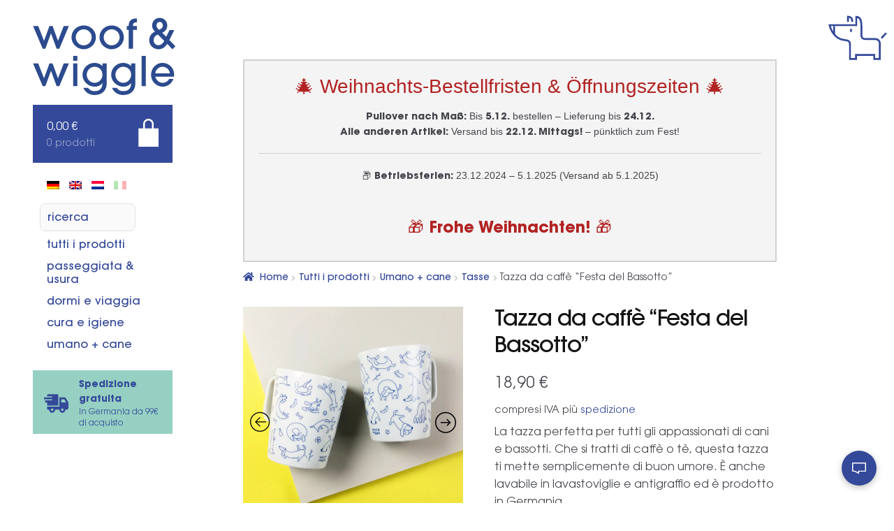

--- FILE ---
content_type: text/css
request_url: https://woofandwiggle.com/wp-content/themes/storefront-child/style.min.css
body_size: 12112
content:
@font-face{font-family:font-regular;src:url(assets/fonts/AG-Regular.woff2) format('woff2'),url(assets/fonts/AG-Regular.woff) format('woff'),url(assets/fonts/AG-Regular.eot?#iefix) format('embedded-opentype');font-weight:400;font-style:normal;font-display:swap}@font-face{font-family:font-medium;src:url(assets/fonts/AG-Medium.woff2) format('woff2'),url(assets/fonts/AG-Medium.woff) format('woff'),url(assets/fonts/AG-Medium.eot?#iefix) format('embedded-opentype');font-weight:400;font-style:normal;font-display:swap}@font-face{font-family:font-bold;src:url(assets/fonts/AG-Bold.woff2) format('woff2'),url(assets/fonts/AG-Bold.woff) format('woff'),url(assets/fonts/AG-Bold.eot?#iefix) format('embedded-opentype');font-weight:700;font-style:normal;font-display:swap}body,button,html,input,pre.wp-block-preformatted{font-family:font-regular;text-rendering:geometricPrecision;-webkit-font-smoothing:antialiased;-moz-osx-font-smoothing:grayscale;font-display:swap}h3,strong{font-family:font-bold;font-weight:400;line-height:1.2em}div#block-23{width:100%;margin:0}div#block-23 .wp-block-image img{margin:0}html{scroll-behavior:smooth!important}:target:before{content:"";display:block;height:90px;margin:-90px 0 0}.woocommerce-notices-wrapper>.wc-block-components-notice-banner.is-success{margin:0 0 20px!important;width:100%}.wc-block-components-notice-banner>.wc-block-components-notice-banner__content{padding-top:4px;font-family:font-medium}.woocommerce-MyAccount-content p a,li.woocommerce-MyAccount-navigation-link.is-active{font-family:font-bold}#ez-toc-container li,#ez-toc-container ul,#ez-toc-container ul li,div.ez-toc-widget-container,div.ez-toc-widget-container li{line-height:2!important}.searchtrigger{margin-bottom:5px;margin-left:-10px;border-radius:8px;padding:5px 5px 2px 10px;background:#fbfafa;border:1px solid #e3e2e2;max-width:90%}li.search-result,ul.products li.type-product,ul.products li.type-product img{border-radius:8px}.wp-block-button__link{padding-top:14px!important}.woocommerce-ordering{display:inline-block;float:none!important}.price del,.ti-widget.ti-goog .ti-widget-container .ti-date{opacity:1!important}#ez-toc-container{padding:0;margin-bottom:40px;box-shadow:none}ul.ez-toc-list{margin-top:10px!important}#ez-toc-container ul.ez-toc-list a{font-family:font-medium}.wc-block-grid.has-4-columns .wc-block-grid__product{width:50%;float:left}.wc-block-grid__products .wc-block-grid__product .price{margin-bottom:0}.wc-block-grid__product{border-left:none}.wp-block-gallery.has-nested-images{gap:0!important}.editor-styles-wrapper .wp-block-separator:not(.is-style-wide):not(.is-style-dots),.hentry .entry-content .wp-block-separator:not(.is-style-wide):not(.is-style-dots){max-width:100%!important;width:100%!important;margin-top:1.5em!important}.editor-styles-wrapper .wp-block-gallery,.hentry .entry-content .wp-block-gallery,.wp-block-post-template{margin:0}.wp-block-post-template .wp-block-post{margin-bottom:2em}.wp-block-post-template .wp-block-group{padding:2.5em 2.375em 1.25em}.dealershop #secondary.widget-area #block-3{display:none}#start-grid ul{grid-template-columns:1fr 1fr 1fr 1fr 1fr;display:grid;grid-template-rows:1fr;margin-left:0}#start-grid ul li{background:red;display:flex;flex-direction:column;justify-content:center;align-items:flex-start;background-size:cover!important;background-position:center!important;grid-column-start:1;grid-column-end:7;margin-bottom:0;position:relative}#start-grid ul li a{width:100%}#start-grid ul li h1{font-family:font-bold}#start-grid ul li a .start_teaser_button .copy:after,.promotion-wrap .button:after{-webkit-font-smoothing:antialiased;display:inline-block;font-style:normal;font-family:"Font Awesome 5 Free";font-weight:900;line-height:inherit;vertical-align:baseline;content:"";margin-left:.5em;font-variant:normal;transform:rotate(270deg)}#start-grid ul li p{font-family:font-medium}#start-grid ul li:nth-child(1){order:1}#start-grid ul li:nth-child(2){order:2}#start-grid ul li:nth-child(3){order:4}#start-grid ul li:nth-child(4){order:3}#start-grid ul li:nth-child(1),#start-grid ul li:nth-child(4){min-height:400px}#start-grid ul li:nth-child(1),#start-grid ul li:nth-child(2){background:#344999;color:#fff!important}#start-grid ul li:nth-child(3),#start-grid ul li:nth-child(4){background:#96d0c3;color:#344999}#start-grid ul li:nth-child(1) h1,#start-grid ul li:nth-child(2) h1{color:#fff}#start-grid ul li:nth-child(3) h1,#start-grid ul li:nth-child(4) h1{color:#344999}#start-grid ul li .start_teaser_copy .wrapper{margin:auto}#start-grid ul li .start_teaser_copy{padding:2em 2em 1em;height:auto;display:grid}#start-grid ul li .start_teaser_button{padding:2em;width:100%;color:#fff!important;font-family:font-bold}#start-grid ul li:nth-child(3) .start_teaser_button{color:#344999!important}a,h2.woocommerce-loop-product__title:hover{color:#344999}ul.flex-direction-nav{position:absolute;top:40%;z-index:99999;width:100%;left:0;margin:0;padding:0;list-style:none}li.flex-nav-prev{float:left}li.flex-nav-next{float:right}a.flex-next,a.flex-prev{visibility:hidden}a.flex-next::after,a.flex-prev::before{visibility:visible;font-family:'Font Awesome 5 Free';font-size:30px;font-weight:700}a.flex-next::after{content:'\f054';margin-right:10px}a.flex-prev::before{content:'\f053';margin-left:10px}a:not(.button){text-decoration:none!important}.button.added_to_cart:focus,.button.alt:focus,.button.wc-forward:focus,.button:focus,a:focus,button:focus,input[type=button]:focus,input[type=reset]:focus,input[type=submit]:focus{outline:0}button:focus,input#mce-EMAIL:focus,input:focus,textarea:focus{outline:#344999 solid 2px!important}input[type=checkbox],input[type=radio]{outline:0!important}form.woocommerce-ordering:focus-visible,input.wc-pao-addon-field.wc-pao-addon-radio:focus{outline:0!important}.single-product div.product{overflow:visible}.single-product div.product table.variations select{height:44px}textarea{font-family:font-regular}h1{font-size:2em;font-family:font-medium}.storefront-product-categories ul.products li.product.product-category h2,li.search-result h3{font-family:font-bold!important}.form-row input,.form-row select,.form-row textarea{width:99%}.button,a.button{border-radius:8px!important}.menuizer-container h2{margin-top:2em;text-align:center;font-family:font-bold;font-size:1.5em}.pressbar .wp-block-image .img{padding:5px;filter:grayscale(1)!important;opacity:.7;border-radius:50%!important}img{border-radius:0;width:auto}ul.variations{margin-bottom:0!important}.woo-variation-swatches .variable-items-wrapper .variable-item:not(.radio-variable-item){margin:4px!important}.woo-variation-swatches .variable-items-wrapper{margin:0}li.product .wvs-archive-variations-wrapper ul.variations .woo-variation-items-wrapper .variable-items-wrapper{justify-content:center!important}.woo-variation-swatches .wvs-style-squared.variable-items-wrapper .variable-item:not(.radio-variable-item).button-variable-item .variable-item-span{padding:4px 5px 0!important}.wdr_bulk_table_thead th,td.wdr_bulk_table_td.wdr_bulk_table_discount{padding:.5em 2em .5em 1em}li.woo-variation-swatches-variable-item-more a{margin:2px 0 0 2px;font-family:font-medium}.handheld-navigation::-webkit-scrollbar{display:none}.handheld-navigation{-ms-overflow-style:none}.wp-block-image img{max-width:100%;margin-bottom:30px}ul.products li.product:hover{box-shadow:5px 5px 15px 5px rgb(0 0 0 / 5%)}.no-breadcrumb .storefront-breadcrumb,.woo-shop-start .storefront-breadcrumb{display:none}.woocommerce-result-count{display:inline-block;float:none}.lmp_load_more_button+.storefront-sorting,ul.products.columns-3+.storefront-sorting{text-align:center}thead.wdr_bulk_table_thead{background:#344999;color:#fff}.wdr_bulk_table_msg{border:1px solid #344999}td.wdr_bulk_table_td.wdr_bulk_range{font-weight:700;padding-left:1em}#tiptip_content .woocommerce-Price-amount.amount{display:none!important}.dgwt-wcas-no-submit .dgwt-wcas-sf-wrapp input[type=search].dgwt-wcas-search-input{padding:16px 15px 10px 40px}.jobs-grid-item .entry-content,.jobs-grid-item .entry-taxonomy{display:none}.dgwt-wcas-overlay-mobile{background:0 0!important}.dgwt-wcas-om-return,.js-dgwt-wcas-om-return{background:#344999!important}ul.search-results{margin:2em 0 0}li.search-result{list-style:none;margin-bottom:1em;padding:1em 2em 1em 1em;border:1px solid #ededed}li.search-result:hover{box-shadow:5px 5px 15px 5px rgb(0 0 0 / 5%)}.search-result a{display:flex;align-items:center}.search-result img{max-width:150px!important;margin-right:2em;border-radius:8px}li.search-result h3{margin:.2em 0 0}.search-result:hover .search-content h3{color:#344999!important}.searchwp-modal-form-default .searchwp-modal-form__overlay{background:0 0!important;align-items:start!important}.search-content ul{list-style:none;display:inline-block;margin-left:0}.search-content ul li{float:left;padding-right:10px;color:#838383}.search-content span.woocommerce-Price-amount.amount{font-family:font-medium}#call_for_credit p,.woocommerce-breadcrumb a,.woocommerce-multistep-checkout .step-buttons .next-step-button,button.minus,button.plus,input#credit_called,ul.payment_methods.methods label{font-family:font-medium}.search-content span.price{margin-top:1em;display:inline-block}li.search-result.page{padding:2em}.ywgc-manual-amount-container{position:relative}#ywgc-manual-amount{width:8em}.gift-card-content-editor.step-content h5{font-weight:700}li.product-type-gift-card .button,li.product-type-gift-card .pwb-brands-in-loop{display:none}p.wc-no-matching-variations.woocommerce-info,ul.products li.virtual .button,ul.products li.virtual .remove_from_cart_button{display:none!important}a.reset_variations{margin:.5em 0 0}.voucher_nav{background:#fac14e!important}#call_for_credit p{float:none!important;margin-bottom:10px}input#credit_called{border:2px solid #344999;padding:10px 15px 5px;font-size:20px;position:relative!important;top:auto!important;transform:none!important}.fs_wrap,.promotion{position:relative}.coupon-content.dashed.small{color:#fff}.gift-certificate-show-form ul{margin:10px 0}.gift-certificate-show-form input[type=radio]{margin:0}.home .page,.storefront-breadcrumb,h2.woocommerce-loop-product__title,li.product-category-sub.product img,nav.woocommerce-breadcrumb{margin-bottom:0!important}ul.products li.product-type-gift-card{background:#96d0c3;padding-bottom:0!important}ul.products li.product-type-gift-card h2.woocommerce-loop-product__title{color:#fff;padding:18px}.storefront-breadcrumb{padding:0!important}nav.woocommerce-breadcrumb{margin-left:-10px}.home .page{background-image:none!important;padding:3em 0 1em!important;width:100%!important;margin-left:auto!important;text-align:left!important}.home .page h1{font-size:1.5em;margin-bottom:1em}.home .page p{font-size:.85em}.home .page h1,.home .page p{text-align:left!important}.page-template-template-homepage .entry-content,.page-template-template-homepage .entry-header{max-width:none!important}.home .storefront-featured-products,.home .storefront-recent-products{margin-top:30px}.brand-widget .widget-title,.newsletter-widget .widget-title{font-size:2em!important}.shariff{margin-left:-5px!important;margin-bottom:30px!important}.form-row.place-order.wc-gzd-place-order{padding-left:0!important;padding-right:0!important}.woocommerce-multistep-checkout ul.nav-wizard{border-radius:0!important}.woocommerce-multistep-checkout ul.nav-wizard li{padding-top:2px}#ship-to-different-address span,.form-row.create-account label{line-height:1.5em;display:block}.woocommerce-checkout .form-row.create-account label{padding-left:0!important}.wc-gzd-product-addons-shopmarks{text-align:left!important}.woocommerce-multistep-checkout .step-buttons .next-step-button{background:#344999;font-size:1.41575em}.woocommerce-multistep-checkout #order_review .place-order .button{width:100%!important;margin-bottom:20px}li.wc-block-grid__product .delivery-time-info,li.wc-block-grid__product .shipping-costs-info,ul.products li.product .delivery-time-info,ul.products li.product .shipping-costs-info{display:none!important}li.wc-block-grid__product .tax-info,ul.products li.product p.wc-gzd-additional-info.tax-info{display:block!important;margin-top:0;font-size:.7em}ul.products li.product.virtual p.wc-gzd-additional-info.tax-info{display:none!important}ul.products li.product .price{margin-bottom:0!important;margin-top:10px}.woocommerce-multistep-checkout .col2-set .col-1,.woocommerce-multistep-checkout .col2-set .col-2{width:100%!important}ul.payment_methods.methods{list-style:none;margin:0}ul.payment_methods img{width:100px;margin:5px 0}#masthead{background:#fff;z-index:9999}.site-header{border:none;background:0 0}.site-branding .site-title{margin-top:10px;text-transform:lowercase}.site-branding .site-description,.site-branding .site-title a{display:none}.product table{width:auto}table td,table th{padding:.5em}.single-product div.product form.cart .quantity{float:none;margin:0 0 20px;display:inline-block}button.minus,button.plus{color:#344999;background:0 0}.single-product div.product .variations_button{padding-top:0!important}.booking-header{display:none!important}iframe.ssa_booking_iframe{outline-color:344999;outline-style:solid;margin-bottom:50px}.dealer-widget .acf-true-false input:focus,.wpgs-nav .slick-arrow:focus{outline:0!important}html body.md-theme-default{font-family:font-medium!important}.pswp--open{z-index:9999}.wpgs-for .slick-arrow{margin-right:10px;margin-left:10px}.slick-next,.slick-prev{margin-top:5px}.content-area{min-height:calc(100vh - 450px)}#popmake-2087 input[type=email]{width:300px}div#popmake-2087{padding-top:50px!important}html.pum-open,html.pum-open.pum-open-overlay.pum-open-scrollable body>[aria-hidden]{padding-right:0!important}.specialmenu{font-family:font-bold;background:#fbcfb9;border-radius:8px}.current-menu-item a{color:#ef7d4d!important}.no-border{border-bottom:none!important}.widget_nav_menu ul li:before{display:none}.widget_archive ul li,.widget_categories ul li,.widget_layered_nav ul li,.widget_layered_nav_filters ul li,.widget_links ul li,.widget_nav_menu ul li,.widget_pages ul li,.widget_product_categories ul li,.widget_recent_comments ul li,.widget_recent_entries ul li{padding-left:0;font-family:font-medium}.promotion-wrap .button,.promotitle{font-family:font-bold}.site-footer a{color:#344999!important;font-size:1.2em}.block .widget .menu{margin-top:20px}li.wpml-ls-item-de,li.wpml-ls-item-en,li.wpml-ls-item-it,li.wpml-ls-item-nl{display:inline-block!important;margin:0 10px 5px 0}.wpml-ls-item-de a,.wpml-ls-item-en a,.wpml-ls-item-it a,.wpml-ls-item-nl a{padding-bottom:0}.wpml-ls-current-language a{opacity:.3}.promotion-loop{display:grid;grid-template-columns:1fr;grid-template-rows:1fr;grid-gap:10px}.promo_loop_item:hover{box-shadow:5px 5px 15px 5px rgb(0 0 0 / 5%);transform:scale(1.05);transition:.3s;z-index:99}.promotion{height:300px;color:#fff;text-align:center;display:flex;display:-webkit-box;display:-webkit-flex;display:-ms-flexbox;justify-content:center;background:#344999;background-size:cover!important;background-position:center center!important}.promotion img{width:100%}.promotion-wrap{padding:25px;position:absolute;bottom:0}.promotitle{font-size:1.5em;text-align:center;padding:.5em .5em .3em;background:#fbcfb9;color:#344999}.promotion-wrap .button{margin-top:20px;padding-top:12px!important;background:#344999!important;border:2px solid #483d8b!important;font-weight:400!important}.promotion-wrap .button:hover{transform:scale(1.1);transition:.3s}.promo_loop_item-event .promotion-wrap{padding:5px!important;height:100%!important;width:100%!important;display:flex!important;justify-content:center!important;align-items:center!important;flex-flow:column!important}.promo_loop_item-event .promotion-wrap .teaser_img{width:50px;margin-bottom:15px}.promo_loop_item-event .promotion-wrap p{font-size:1.15em!important;display:block!important;font-family:font-regular}.promo_loop_item-event .promotion-wrap .promotitle{margin-bottom:15px}.promo_loop_item-event .promotion-wrap .button{margin-top:0!important;background:0 0!important}.blog article{margin:0}#recent-posts-2{padding:0!important}#recent-posts-2 span.gamma.widget-title{color:#344999;margin-top:2em!important;margin-bottom:.75em;font-size:2em!important;text-align:center;font-family:font-bold}#recent-posts-2 ul{margin-bottom:4em!important}#recent-posts-2 ul li{margin:0!important}#recent-posts-2 ul,.blog-grid-container{display:grid;grid-template-columns:1fr;grid-template-rows:1fr;grid-gap:10px}.blog-grid-container{margin-bottom:100px}#recent-posts-2 ul a,.blog-grid-container a,.blog-grid-container h1{color:#344999;margin:0!important;font-family:font-bold!important}#recent-posts-2 ul li a{line-height:1.214;letter-spacing:-1px}.blog-grid-item{min-width:0}.blog-grid-item a{hyphens:auto}#recent-posts-2 ul li,.blog-grid-item{color:#fff;padding:2.5em 3em;display:flex;align-items:flex-start;justify-content:center;flex-direction:column}#recent-posts-2 ul li:before,#secondary .widget_media_image .widget-title,.single-post .entry-taxonomy,.single-post .post-author,.single-post .post-comments,.single-post .posted-on,.storefront-product-categories .section-title,.widget figcaption,mark.count{display:none}#recent-posts-2 ul li a,.blog-grid-item h1{font-size:1.6em}#recent-posts-2 ul li:nth-child(1):hover,.blog-grid-item:nth-child(1):hover,.blog-grid-item:nth-child(11):hover{transform:scale(1.05)}#recent-posts-2 ul li:nth-child(4n+1),.blog-grid-item:nth-child(4n+1){background:#96d0c3}#recent-posts-2 ul li:nth-child(4n+2),.blog-grid-item:nth-child(4n+2){background:#344999}#recent-posts-2 ul li:nth-child(4n+2) a,.blog-grid-item:nth-child(4n+2) a{color:#fff}#recent-posts-2 ul li:nth-child(4n+3),.blog-grid-item:nth-child(4n+3){background:#fac14e}#recent-posts-2 ul li:nth-child(4n+4),.blog-grid-item:nth-child(4n+4){background:#fbcfb9}#recent-posts-2 ul li:hover,. .blog-grid-item:hover{cursor:pointer;transform:scale(1.1);transition:.25s;background:#344999}#recent-posts-2 ul li:hover a,.blog-grid-item:hover a{color:#fff}.single-post #comments{border-top:1px solid #344999}.error-404.not-found{margin:25px 0}.site-main{margin-bottom:25px}.storefront-product-categories{margin:15px 0 0!important}.storefront-product-section .storefront-featured-products{margin-bottom:0}.page-template-template-homepage:not(.has-post-thumbnail) .site-main{padding-top:0}.storefront-product-section .section-title{font-family:font-bold;color:#344999}.shop_all{padding:50px;text-align:center;background:url(assets/img/shopall.svg) left no-repeat #F5F5F5;background-size:contain;margin-top:20px}.shop_all a.button{background:#344999;font-family:font-bold}.single-product .shop_all{margin-bottom:25px}.single-product div.product .woocommerce-product-gallery img{width:100%}.single-product div.product .woocommerce-product-gallery .flex-control-thumbs li img{opacity:1}.single-product div.product .woocommerce-product-gallery .flex-control-thumbs li img.flex-active{border:2px solid #344999}.woocommerce-products-header__title.page-title{font-size:2em;font-family:font-bold}.archive .storefront-product-categories{margin:0!important}.archive #secondary{margin-top:20px}.storefront-sorting{margin:1em 0 0}.storefront-sorting select{background:#fff!important;font-family:font-medium;height:20px;color:#344999;border:0}h2.woocommerce-loop-category__title.subcat_title{padding:22px 10px 20px!important;color:#344999!important;background:#fff!important;border:2px solid #344999}.ti-widget.ti-goog,.wp-block-heading{margin-top:20px}.footer-widgets,.widget .widget-title,.widget .widgettitle{border-bottom:none}.footer-widgets{font-size:.875em}.footer-widgets .block .widget .widget-title{font-family:font-bold;padding:0!important;margin:-6px 0 4px;hyphens:auto;color:#000;text-align:left!important}.footer-widgets .widget_custom_html a,.header-widget-region .widget .widget-title,a.read-more.ankyler_widget-link.widget-anchor{font-family:font-medium}.footer-widgets img{margin-bottom:25px}.footer-widgets .widget_custom_html p{margin:0}.footer-widgets .block .widget{width:100%!important}.ankyler_widget-description p{margin:0 0 20px!important}a.read-more.ankyler_widget-link.widget-anchor{color:#344999}.header-widget-region .widget{float:right!important;width:100%;padding:0}.header-widget-region .widget p{margin:0}.header-widget-region .textwidget{text-align:center;color:#fff}.header-widget-region .widget .widget-title{margin:0;padding:5px 10px 0;border:none;color:#fff;text-align:center}#secondary .brand-widget{padding:50px}#secondary .widget-last{margin-bottom:50px}#secondary .widget_media_image{padding:0!important}#secondary .mc-field-group input{width:350px;max-width:100%;margin-bottom:20px;height:60px;background:#fff}#secondary .widget-even,#secondary .widget_block,#secondary .widget_odd{width:100%!important}.right-sidebar .widget-area{width:100%;text-align:left;color:#fff}.right-sidebar .widget-area button{margin:20px 0 10px;display:block;padding-top:12px;background:#fac14e}.right-sidebar .widget-area form{margin-bottom:10px}.right-sidebar .widget-area .widget-title{margin:0;font-family:font-bold;font-size:2em;padding-bottom:15px}.dealer-widget{background:#96d0c3;color:#344999;font-family:font-bold;padding:50px}.widget_codewidget>.widgettitle,.widget_codewidget>span.gamma.widget-title{display:none!important}.dealer-widget .acf-fields{display:flex;flex-wrap:wrap;text-align:center}.cart-coupon-content,.dealer-widget .acf-true-false br,.wc_gc_giftcard_product .wc-gzd-additional-info{display:none}.dealer-widget .acf-field{border:none!important;padding:10px;flex:50%;text-align:left}.dealer-widget .acf-form-submit{padding-top:10px}.dealer-widget .acf-fields>.acf-field:first-child,.dealer-widget .acf-fields>.acf-field:nth-child(3){padding-left:0}.dealer-widget .acf-fields>.acf-field:nth-child(2),.dealer-widget .acf-fields>.acf-field:nth-child(4){padding-right:0}.dealer-widget .acf-field input{background:#fff;height:50px}.dealer-widget .acf-true-false input{height:auto!important}.dealer-widget .acf-true-false label{color:#000;font-family:font-medium}.dealer-widget .agb-field{padding:0!important;min-height:0!important}.dealer-widget .button{border-radius:8px;background:#344999;font-family:font-bold}#dealerpage ul{margin:0}.fairtrade-widget{margin-bottom:0;gap:0!important}.fairtrade-widget .wp-block-column{padding:1em 0!important;border-radius:8px}.fairtrade-widget a{color:#344999!important;text-decoration:underline!important}.fairtrade-widget p{margin-bottom:.5em}.newsletter-widget{padding:3em .5em;text-align:center}.wp-block-columns.newsletter-widget .wp-block-image img{margin-bottom:30px}.newsletter-widget .is-layout-flex.wp-block-buttons{display:inline}.stock.out-of-stock{font-weight:700}.alert_container{padding:20px;background:#ef7d4d}button.stock_alert_button.alert_button_hover{padding-top:12px!important;background:#344999!important}input.stock_alert_email{padding-top:12px!important}h6.subscribe_for_interest_text{font-size:16px!important;margin-bottom:12px;color:#fff;font-family:font-medium}.hentry.type-page .entry-header{padding:0;text-align:left}.woocommerce-products-header{text-align:left!important;padding:0 0 1.5em!important}.pagination .page-numbers li .page-numbers.current,.woocommerce-pagination .page-numbers li .page-numbers.current{color:#fff!important;background:#344999;border-radius:4px;border:2px solid #344999}.pagination .page-numbers li .page-numbers,.woocommerce-pagination .page-numbers li .page-numbers{padding:.8em 1em .5em;background:#fff;border:2px solid #344999;font-family:font-bold;border-radius:4px;color:#344999}.woocommerce-pagination{float:none;margin:2em 0}span.page-numbers.dots{border:none!important;padding:0!important}.wc-block-grid__product-title,h2.woocommerce-loop-product__title{min-height:40px;display:flex;align-items:center;justify-content:center}ul.products li.product{margin-bottom:25px}ul.products li.product img{width:100%;margin:0 auto 1.5em}ul.products li.type-product{padding-bottom:25px}.storefront-featured-products .woocommerce ul.products li.type-product{padding-bottom:30px!important}ul.products li.product .button,ul.wc-block-grid__products li.wc-block-grid__product a.wp-block-button__link.add_to_cart_button{font-size:12px;line-height:1;font-weight:400;font-family:font-bold;padding-top:12px;padding-bottom:10px;color:#344999;background:#fff;border:2px solid #344999;margin-top:10px}ul.products li.product .button:hover{color:#fff;background:#344999;border:2px solid #483d8b}li.product:hover>a.button{background:#344999;color:#fff}.add_gift_card_form{margin-bottom:2rem}.add_gift_card_form h4{font-family:font-bold}a.reset_variations{margin-left:10px!important}.wc_gc_send_as_gift_wrapper label{font-family:font-bold}.coupon.under-proceed button:hover{color:#344999}div.coupon:not(.under-proceed){display:none!important}.cart-coupon-collapsible{background-color:#eee;color:#444;cursor:pointer;padding:18px;width:100%;border:none;text-align:left;outline:0;font-size:15px}.cart-coupon-active,.cart-coupon-collapsible:hover{background-color:#ccc}.cart-coupon-content{padding:20px;overflow:hidden}.custom-woocommerce-coupon-form button{background:#fff;box-shadow:5px 5px 15px 5px rgb(0 0 0 / 5%);color:#131315;margin-top:.5em}.archive .freeshipping,.home .freeshipping,.page .freeshipping,.single-post .freeshipping,.single-product .freeshipping{display:block;margin-top:72px}.header-widget-region+.freeshipping{margin-top:0}.storefront-primary-navigation .freeshipping{display:none}.freeshipping,.storefront-primary-navigation .freeshipping{font-size:.6em!important;background:#96d0c3;clear:both;padding:10px 10px 10px 16px}.freeshipping span,.storefront-primary-navigation .freeshipping span{font-family:font-bold;color:#344999!important;font-size:1.4em}.fs_img{width:35px;background:url(assets/img/ship.svg) center no-repeat;background-size:contain;position:absolute;left:0;bottom:0;top:0}.fs_txt{padding-left:55px}.freeshipping h4{font-family:font-bold;margin:0 0 -3px;color:#344999}.single-product div.product .single_variation .price .amount,.variations .label,label.wc-pao-addon-name,li.active,span.woocommerce-terms-and-conditions-checkbox-text{font-family:font-medium}.freeshipping p{margin:0 0 -3px;color:#344999;font-size:1.2em;line-height:1.4em}small.woocommerce-price-suffix{display:block;font-size:.5em}.sku_wrapper,.storefront-sticky-add-to-cart__content-product-info .woocommerce-price-suffix,.woocommerce-error::before,.woocommerce-info::before,.woocommerce-message::before,.woocommerce-noreviews::before,li.type-product .woocommerce-price-suffix,p.no-comments::before,ul#shipping_method input+label+p,ul.wc-block-grid__products li.wc-block-grid__product .wc-block-grid__product-price small.woocommerce-price-suffix{display:none!important}.wc-pao-subtotal-line strong{font-weight:400}.wc-pao-subtotal-line span.amount{font-weight:700;font-size:1.2em;display:block}.wc-pao-addon .wc-pao-addon-wrap{margin:0 0 1.5em}.wc-pao-addon-description p{margin-bottom:.5em}.wc-pao-required-addon.wc-pao-addon.wc-pao-addon-gender p,.wc-pao-required-addon.wc-pao-addon.wc-pao-addon-geschlecht p{margin-bottom:5px!important}.single-product div.product .single_variation .price .amount{font-size:1.2em}p#wc-stripe-payment-request-button-separator{opacity:1!important;text-transform:lowercase}div.product-addon-totals .wc-pao-subtotal-line{display:block!important}.woocommerce-cart .storefront-breadcrumb,.woocommerce-checkout .storefront-breadcrumb,div.product-addon-totals ul li,span#ppom-price-cloner{display:none}div.product-addon-totals{margin:0 0 20px;padding:0;border-top:none}.single-product div.product form.cart{margin:0;max-width:750px}button.single_add_to_cart_button.button.alt{width:100%;border-radius:4px;padding:1em}.product .wcppec-checkout-buttons{margin:0 0 1em;max-width:750px}div#payment img{width:auto}#payment .place-order{padding-left:0;padding-right:0}.checkout-button,.single_add_to_cart_button,button#place_order{background:#344999!important;border:2px solid #483d8b!important}.storefront-sticky-add-to-cart,button.menu-toggle{background:#fff}.woocommerce-tabs{overflow:visible}.storefront-sticky-add-to-cart img{border:none!important}.wc-block-grid__product-title,ul.products li.product .woocommerce-loop-product__title,ul.products li.product h2,ul.products li.product h3{font-family:font-bold;padding:0 5px}#dogsizertitle h3,#ship-to-different-address span,#sizer_output,.dsize_modal-window h1,.onsale,.ppom-wrapper label,.searchtype,.soldout,.wc-block-grid__product-onsale,.woocommerce-checkout .form-row.create-account label,p.dsize_out{font-family:font-medium}.single-product div.product .woocommerce-product-gallery.woocommerce-product-gallery--columns-4 .flex-control-thumbs li{margin-right:20px}#dogsizertitle,#dogsizertool,.ppom-wrapper{background:#e9ecd8;padding:20px 0!important;float:left;width:100%;color:#344999;margin:0!important}#dogsizertitle,#dogsizertool{padding:20px!important}#dogsizertool{padding:20px 20px 30px!important;margin-bottom:25px!important}#dogsizertool p{max-width:600px;line-height:22px;margin-bottom:0}#dogsizertitle h3{color:#344999;margin:0}.show_description{display:block;font-size:12px}.ppom-col.col-md-3.number1:before,.ppom-col.col-md-3.number2:before,.ppom-col.col-md-3.number3:before,.ppom-col.col-md-3.number4:before{content:"";width:120px;height:100px;display:block;background-size:contain;background-position:left;background-repeat:no-repeat;margin-bottom:20px}.dogsizer div.product .woocommerce-product-gallery .flex-viewport,.page .entry-content ul{margin-bottom:1em}.col-md-3{width:25%;display:inline-block;padding:0 20px}.ppom-col.col-md-3.number1:before{background-image:url(assets/img/dsize_1.svg)}.ppom-col.col-md-3.number2:before{background-image:url(assets/img/dsize_2.svg)}.ppom-col.col-md-3.number3:before{background-image:url(assets/img/dsize_3.svg)}.ppom-col.col-md-3.number4:before{background-image:url(assets/img/dsize_4.svg)}.ppom-wrapper .form-check-label{padding-left:0!important}.dsize_btn{padding-top:12px}#sizer_output{color:#344999}p.dsize_out{font-size:1em;display:inline-flex;color:#344999}.dsize_modal-window{position:fixed;background-color:rgba(255,255,255,.5);top:0;right:0;bottom:0;left:0;z-index:9999999;opacity:0;pointer-events:none;transition:all .3s}.dsize_modal-window:target{opacity:1;pointer-events:auto}.dsize_modal-window>div{width:400px;position:absolute;top:50%;left:50%;-webkit-transform:translate(-50%,-50%);transform:translate(-50%,-50%);padding:2em;background:#96d0c3;color:#333}.dogsizer div.product .woocommerce-product-gallery.woocommerce-product-gallery--columns-4 .flex-control-thumbs li:nth-child(4n+1){clear:none;margin:0}.dogsizer div.product .woocommerce-product-gallery.woocommerce-product-gallery--columns-4 .flex-control-thumbs li{margin:0}.dsize_modal-window header{font-weight:700}.dsize_modal-window h1{font-size:150%;margin:0 0 15px;color:#333}.dsize_modal-close{position:absolute;border-radius:25px;right:10px;top:10px;height:30px;width:30px;background:url(assets/img/close.svg) center no-repeat #344999;background-size:33%}.dsize_modal-2nd-close{display:block}.dsize_modal-close:hover{color:#000}.onsale,.searchtype,.soldout,.wc-block-grid__product-onsale{position:absolute;padding:8px 10px 5px;border:none;text-transform:uppercase;text-align:center;border-radius:0;top:10px;left:10px;font-size:12px;font-weight:400;z-index:1;color:#fff}.onsale,.wc-block-grid__product-onsale{background:#B31530}.soldout{background:#444}.searchtype{position:relative!important;color:#444;border:2px solid #444;left:0;top:0}.remaining{background:#fbcfb9!important;color:#344999}#ship-to-different-address .woocommerce-form__input-checkbox{left:0!important;right:unset}#ship-to-different-address span,.woocommerce-checkout .form-row.create-account label{font-size:20px;padding-left:25px}table.cart td.actions,table.cart td.product-remove{color:#fff}dl.variation{text-align:left}th.woocommerce-table__product-name.product-name{padding-left:10px}.woocommerce-error,.woocommerce-info,.woocommerce-message{width:100%;margin-bottom:15px!important;border-radius:0!important;padding:1.2em 1.618em 1em}.woocommerce-message{margin-top:0!important}.woocommerce-message a.restore-item{font-weight:700}.woocommerce-form-coupon-toggle .woocommerce-info{background:#fac14e!important;color:#344999!important}.woocommerce-info{background-color:#96d0c3;font-weight:600;color:#344999}.woocommerce-info a{color:#344999;text-decoration:underline!important}.woocommerce-info .highlight{color:#344999}#payment .payment_methods>.wc_payment_method>label,#payment .payment_methods>.woocommerce-PaymentMethod>label{background:#add8e6}a.added_to_cart.wc-forward{font-size:12px;color:#344999;background:0 0;font-family:font-bold}#payment .place-order{margin-top:1em}.woocommerce-order-received .entry-content ul{margin:0 0 3em!important}.woocommerce-order-received h1,.woocommerce-order-received h2{font-family:font-medium}.cart_totals table.shop_table.shop_table_responsive,table.shop_table.woocommerce-checkout-review-order-table,tr.woocommerce-cart-form__cart-item.cart_item{background:#fff8ef}input[type=checkbox]+label,input[type=radio]+label{margin:0}th.product-name,th.product-total{padding-left:.5em!important;text-decoration:underline}p.legal.form-row.checkbox-legal.validate-required,p.legal.form-row.checkbox-legal.validate-required.woocommerce-invalid.woocommerce-invalid-required-field{padding:10px!important;border:2px solid red}p.legal.form-row.checkbox-legal.validate-required.woocommerce-validated{padding:10px!important;border:2px solid green}#shipping_method li label{font-family:font-medium!important}#shipping_method input[checked=checked]+label{color:#344999!important}ul#shipping_method input[checked=checked]+label+p{display:block!important;background:#344999;padding:12px 2px 10px 10px;color:#fff;font-size:14px;margin:10px 0 20px}ul#shipping_method input[checked=checked]+label+p a{color:#fff;text-decoration:underline!important;font-family:font-medium!important}small.includes_tax{display:block!important}p.form-row.form-row-wide.mailchimp-newsletter{padding:10px;background:#f0f8ff}input#mailchimp_woocommerce_newsletter{margin-right:5px!important}div#mce-success-response{margin-bottom:1em!important}#navlink{background:0 0!important;position:absolute;top:0;left:0;width:180px;height:64px}a#navlink{padding:0!important;left:20px}.site-footer{background:#fbcfb9;color:#000}.secondary-navigation{display:none}.archive .content-area,.error-404,.footer-widgets,.header-widget-region .widget,.page-template-template-fullwidth-php .content-area,.page-template-template-homepage-php .content-area,.secondary-navigation,.single-product .content-area,.site-content .content-area,.site-content>.col-full>.woocommerce>.woocommerce-error,.site-content>.col-full>.woocommerce>.woocommerce-info,.site-content>.col-full>.woocommerce>.woocommerce-message,.storefront-full-width-content .content-area,.woocommerce-breadcrumb{margin:20px 0 0}.popup{right:-300px;z-index:777;position:fixed;bottom:25px;transition:right .5s ease}.popup-content{background:#344999;bottom:0;box-sizing:border-box;color:#fff;height:auto;padding:2em 2em 4em;width:300px}.popup-content span{color:#fff;font-size:1.25em;padding-bottom:0;margin-bottom:0;font-family:font-bold}.open{right:25px;z-index:999999}.modal-button{z-index:777;width:50px;height:50px;position:fixed;right:25px;bottom:25px;cursor:pointer}.modal-button-closed::after,.modal-button::after{position:absolute;border-radius:25px;background-size:40%!important;width:100%;height:100%}.modal-button::after{content:"";background:url(assets/img/contact.svg) center no-repeat #344999;box-shadow:0 3px 10px rgba(0,0,0,.25)}.modal-button-closed::after{content:"";background:url(assets/img/close.svg) center no-repeat #344999;box-shadow:none}.contactlink{border:none;color:#344999;font-size:.8em;font-family:font-medium;background:#96d0c3;padding:10px 10px 7px;margin:10px 0}.contactlink.wa{background:#00EA73;color:#000}.contactlink.fb{background:#344999;color:#fff;border:2px solid #fff}.contactlink.insta{background:#d6249f;background:radial-gradient(circle at 110% 107%,#fdf497 0,#fdf497 5%,#fd5949 45%,#d6249f 60%,#285AEB 90%)}@keyframes bounce{0%,100%,20%,60%{-webkit-transform:translateY(0);transform:translateY(0)}40%{-webkit-transform:translateY(-10px);transform:translateY(-10px)}80%{-webkit-transform:translateY(-5px);transform:translateY(-5px)}}.modal-button:hover{animation:bounce 1s}@media (min-width:768px){#recent-posts-2 ul,.blog-grid-container,.promotion-loop{grid-template-columns:1fr 1fr}.searchwp-modal-form-default .searchwp-modal-form__container{margin-top:6em}.storefront-primary-navigation .col-full:before{width:150px;height:85px;background:url(assets/img/logo.svg) no-repeat;background-size:contain;margin-left:-20px}#navlink{width:150px;height:85px}.main-navigation ul.menu>li>a,.main-navigation ul.nav-menu>li>a{padding:6px 0;color:#344999;font-family:font-medium;text-transform:lowercase}.main-navigation ul.nav-menu>li>a:hover{font-family:font-bold}.main-navigation ul li,.secondary-navigation ul li{display:block;line-height:1.2em}.storefront-primary-navigation{position:fixed;transition:.5s;left:0;top:25px}.primary-navigation{display:block}.secondary-navigation{display:block;float:right}.secondary-navigation ul.menu a{color:#344999}.secondary-navigation .menu{float:left}.menu-item.longsub1 ul.sub-menu{top:-100%}.menu-item.longsub3 ul.sub-menu{top:-300%}.menu-item.longsub4 ul.sub-menu{top:-400%}.menu-item.longsub5 ul.sub-menu{top:-500%}.menu-item.longsub6 ul.sub-menu{top:-600%}.brand-widget{margin:0 0 30px!important}.main-navigation ul li.focus>ul,.main-navigation ul li:hover>ul,.secondary-navigation ul li.focus>ul,.secondary-navigation ul li:hover>ul{left:100%;top:0}.main-navigation ul.menu>li.menu-item-has-children>a:after,.main-navigation ul.menu>li.page_item_has_children>a:after,.main-navigation ul.nav-menu>li.menu-item-has-children>a:after,.main-navigation ul.nav-menu>li.page_item_has_children>a:after{transform:rotate(270deg)}.fairtrade-widget .wp-block-column{margin-right:2.5%!important}#start-grid ul li:nth-child(1){grid-column-start:1;grid-column-end:4;margin-bottom:1em}#start-grid ul li:nth-child(2){grid-column-start:4;grid-column-end:6;margin-bottom:1em}#start-grid ul li:nth-child(3){grid-column-start:1;grid-column-end:3;order:3}#start-grid ul li:nth-child(4){grid-column-start:3;grid-column-end:6;order:4}.storefront-sorting{margin-bottom:1em}.dgwt-wcas-search-wrapp{min-width:150px;margin:0 auto 10px -20px;-webkit-border-radius:0}.secondary-navigation .menu a{padding-left:0}.secondary-navigation ul li{display:inline-block!important}ul#menu-desktop-slim,ul#menu-desktop-slim-en,ul#menu-desktop-slim-italienisch,ul#menu-desktop-slim-niederlaendisch{margin:20px 0}ul#menu-footermenu{width:100%;margin:50px 0}.storefront-primary-navigation .site-header-cart{float:left!important;margin:0 0 0 -20px!important;padding:0!important;width:150px!important;background:#344999!important;color:#fff!important}.storefront-primary-navigation .site-header-cart a{color:#fff!important;padding:20px 20px 16px!important}#site-header-cart{margin-top:10px!important}ul.sub-menu{background:#f3f3f3!important;text-transform:lowercase;font-family:font-medium}#menu-desktop-slim li.current-menu-parent a{color:#ef7d4d}ul.sub-menu li.menu-item a{color:#344999!important}ul.sub-menu li a:hover{color:#fff!important;background:#344999!important;font-family:font-bold}nav.woocommerce-breadcrumb{margin-bottom:20px!important}.archive .header-widget-region .widget,.page-template-default .header-widget-region .widget,.page-template-page_loop .header-widget-region .widget,.single-post .header-widget-region .widget,.single-product .header-widget-region .widget{margin-bottom:30px}.freeshipping{display:none!important}.storefront-primary-navigation .freeshipping{display:block!important;margin:0 0 0 -20px;width:150px}.fs_txt{padding-left:50px}.storefront-primary-navigation .site-search{display:block;float:left!important;width:150px!important;margin:10px 0 0 -20px}.storefront-primary-navigation .site-search input[type=search]{background:0 0!important;line-height:1.6em!important}.widget.woocommerce.widget_product_search{margin-bottom:0}.search-no-results .woocommerce-info{margin-bottom:50px!important}.promotion-loop{display:grid;grid-template-rows:1fr;grid-gap:10px}.promotion-wrap .promotitle{font-size:1.5em}#recent-posts-2{margin:0!important}#recent-posts-2 ul li:nth-child(1),.blog-grid-item:nth-child(1){grid-column-start:1;grid-column-end:3;grid-row-start:1;grid-row-end:2;hyphens:auto;flex-direction:column;justify-content:center;align-items:flex-start;padding:4em 3em}#recent-posts-2 ul li:nth-child(1) a,.blog-grid-item:nth-child(1) h1,.blog-grid-item:nth-child(11) h1{font-size:3em}.storefront-product-categories{margin-top:25px!important}.dogsizer .woocommerce-product-gallery{width:100%!important}.dogsizer .woocommerce-product-gallery img{width:100%!important;height:auto!important}.dogsizer .summary{float:left!important;width:100%!important}ul.products li.product.product-category .woocommerce-loop-category__title,ul.products li.product.product-category h2,ul.products li.product.product-category h3{background:#344999!important;color:#fff;padding:13px 5px 10px;font-family:font-medium;width:100%}ul.products li.product.product-category a{display:flex;justify-content:center;align-items:center;flex-direction:column}ul.products li.product.product-category img{margin:0}.woocommerce-loop-category__title{margin-bottom:0!important}.archive .content-area,.error-404,.footer-widgets,.header-widget-region .widget,.page-template-default .content-area,.page-template-template-fullwidth-php .content-area,.page-template-template-homepage-php .content-area,.secondary-navigation,.single-product .content-area,.site-content .content-area,.site-content>.col-full>.woocommerce>.woocommerce-error,.site-content>.col-full>.woocommerce>.woocommerce-info,.site-content>.col-full>.woocommerce>.woocommerce-message,.storefront-full-width-content .content-area,.wc-block-components-notice-banner,.woocommerce-breadcrumb{width:calc(100% - 160px);margin:10px 0 0}.woocommerce-tabs ul.tabs li.active::after{right:0}.down .storefront-primary-navigation{top:120px;transition:.5s}.woocommerce-active .site-header .main-navigation{width:152px;float:none}.content-area,.error-404,.footer-widgets,.header-widget-region .widget,.wc-block-components-notice-banner,.woocommerce-breadcrumb,.woocommerce-error,.woocommerce-info,.woocommerce-message{float:right!important}.site-header-cart.focus .widget_shopping_cart,.site-header-cart:hover .widget_shopping_cart{display:none}.site-header-cart .cart-contents .count{display:block}.site-header-cart .cart-contents::after{position:absolute;right:20px;top:20px;background:url(assets/img/cart_white.svg) center no-repeat;background-size:contain;content:"";width:30px;height:40px}.storefront-primary-navigation .col-full{margin-right:0;padding-right:0}.sfn-cart-addons ul.products li.product{clear:none!important;margin:0!important;width:25%}.storefront-product-pagination a{top:70%!important;background:#fff}.pagination .page-numbers li .page-numbers,.woocommerce-pagination .page-numbers li .page-numbers{padding:1.2em 1.5em 1em}.dealer-widget .widget-title,.right-sidebar .widget-area .widget-title{font-size:2em;padding-bottom:10px;line-height:1.2em}#mc_embed_signup{margin-top:20px}ul.products.subcategories li.product.product-category-sub:nth-child(3n+3){margin-right:0!important}.woocommerce-MyAccount-content,.woocommerce-MyAccount-navigation{width:100%}}@media (max-width:480px){.wc-block-grid.has-4-columns .wc-block-grid__products{display:flex}.wc-block-grid.has-4-columns .wc-block-grid__product{flex:1 0 50%;margin-left:auto;margin-right:auto;max-width:100%;padding:0}}@media (max-width:568px){#start-grid,.promotion-loop{margin-left:-15px!important;width:calc(100% + 30px)!important}}@media (min-width:569px) and (max-width:767px){#start-grid,.promotion-loop{margin-left:-35px!important;width:calc(100% + 70px)!important}.promotion-loop{display:grid;grid-template-columns:1fr 1fr;grid-template-rows:1fr;grid-gap:10px}}@media (min-width:768px) and (max-width:1023px){#start-grid ul{grid-template-columns:1fr 1fr}#start-grid ul li:nth-child(1),#start-grid ul li:nth-child(3){grid-column-start:1;grid-column-end:2}#start-grid ul li:nth-child(2),#start-grid ul li:nth-child(4){grid-column-start:2;grid-column-end:3}.site-header{padding-top:1.5em}.fs_img{display:none}.fs_txt{padding:0}.site-search .widget_product_search form input[type=search],.site-search .widget_product_search form input[type=text]{font-size:.8em;padding-left:3.2em;padding-top:1.4em}.popup{left:-300px!important;right:auto;transition:left .5s ease}.open{left:25px!important}.modal-button{left:25px}}@media (min-width:768px) and (max-width:880px){table.cart td.actions .coupon{float:none;margin-bottom:20px}}@media (min-width:768px) and (max-width:1024px){.ppom-wrapper label{font-size:.8em}.cart-collaterals .cart_totals,.cart-collaterals .shipping_calculator{width:100%}}@media (min-width:768px) and (max-width:1299px){#customer_details,#order_review,#order_review_heading{width:100%!important}table.cart td,table.cart th,table.shop_table_responsive tbody tr td,table.shop_table_responsive tbody tr th{padding:10px!important}}@media (min-width:1024px){.archive .content-area,.error-404,.footer-widgets,.header-widget-region .widget,.page-template-default .content-area,.page-template-template-fullwidth-php .content-area,.page-template-template-homepage-php .content-area,.secondary-navigation,.single-product .content-area,.site-content .content-area,.site-content>.col-full>.woocommerce>.woocommerce-error,.site-content>.col-full>.woocommerce>.woocommerce-info,.site-content>.col-full>.woocommerce>.woocommerce-message,.storefront-full-width-content .content-area,.wc-block-components-notice-banner,.woocommerce-breadcrumb{width:calc(100% - 300px);margin:10px 60px 0 0!important}.woocommerce-active .site-header .site-header-cart{width:200px!important}.storefront-primary-navigation{left:25px}#navlink,.storefront-primary-navigation .col-full:before{width:205px;height:115px}.dgwt-wcas-search-wrapp{min-width:200px;margin:0 auto 10px -20px;-webkit-border-radius:0}.sidelogo{width:100px;height:100px;position:fixed;right:10px;top:20px;background:url(assets/img/logo2.svg) no-repeat;background-size:contain;transition:.5s}.down .sidelogo{top:110px;transition:.5s}.promotion-wrap{padding:25px}.promotion-wrap p{font-size:.75em!important}#recent-posts-2 ul,.blog-grid-container{grid-template-columns:1fr 1fr 1fr}#recent-posts-2 ul li:nth-child(1),.blog-grid-item:nth-child(1){grid-column-start:1;grid-column-end:3;grid-row-start:1;grid-row-end:3;flex-direction:column;justify-content:center;align-items:flex-start;padding:3em 4em}.blog-grid-item:nth-child(11){grid-column-start:2;grid-column-end:4;grid-row-start:5;grid-row-end:7;flex-direction:column;justify-content:center;align-items:flex-start;padding:3em 4em}#recent-posts-2 ul li:nth-child(1) a,.blog-grid-item:nth-child(1) h1,.blog-grid-item:nth-child(11) h1{font-size:3em}.storefront-primary-navigation .freeshipping,.storefront-primary-navigation .site-search{width:200px!important}#secondary .textwidget.custom-html-widget{max-width:80%}}@media (min-width:1120px){.dealer-widget .acf-field{flex:25%}.dealer-widget .acf-fields>.acf-field:nth-child(3){padding-left:12px}.dealer-widget .acf-fields>.acf-field:nth-child(2),.dealer-widget .acf-fields>.acf-field:nth-child(4){padding-right:12px}}@media (min-width:1300px){.archive .content-area,.error-404,.footer-widgets,.header-widget-region .widget,.page-template-default .content-area,.page-template-template-fullwidth-php .content-area,.page-template-template-homepage-php .content-area,.secondary-navigation,.single-product .content-area,.site-content .content-area,.site-content>.col-full>.woocommerce>.woocommerce-error,.site-content>.col-full>.woocommerce>.woocommerce-info,.site-content>.col-full>.woocommerce>.woocommerce-message,.storefront-full-width-content .content-area,.wc-block-components-notice-banner,.woocommerce-breadcrumb{width:calc(100% - 200px);margin:10px 40px 0 0}.sidelogo{width:150px;height:150px;position:fixed;right:25px;top:20px}}@media (max-width:360px){.pagination .page-numbers li .page-numbers,.woocommerce-pagination .page-numbers li .page-numbers{padding:1em 1.3em .8em 1.2em}}@media (max-width:767px){.header-widget-region{z-index:auto}.footer-widgets .block .widget{padding:0 0 30px}li.search-result{padding:.5em 1em .5em .5em}li.search-result h3{font-size:1em;margin:0}li.search-result img{margin-right:1em}@keyframes slideInUp{from{transform:translate3d(0,100%,0);visibility:visible}to{transform:translate3d(0,0,0)}}@keyframes slideBackDown{from{transform:translate3d(0,0,0)}to{visibility:hidden;transform:translate3d(0,100%,0)}}:target:before{content:"";display:block;height:90px;margin:-90px 0 0}.storefront-sticky-add-to-cart--slideInDown{animation-name:slideInUp;z-index:555!important;display:block!important}.storefront-sticky-add-to-cart--slideOutUp{animation-name:slideBackDown!important;display:block!important}.storefront-sticky-add-to-cart__content .storefront-sticky-add-to-cart__content-product-info,.storefront-sticky-add-to-cart__content img{display:none}.storefront-sticky-add-to-cart{position:fixed!important;bottom:0!important;z-index:555!important;width:100%;padding:0!important;overflow:hidden;box-shadow:0 -1px 7px rgb(0 0 0 / 15%);animation-duration:.5s;animation-fill-mode:both}.storefront-sticky-add-to-cart .col-full{margin:0!important}a.storefront-sticky-add-to-cart__content-button.button.alt{width:auto;font-family:font-bold;background:#344999;color:#fff;padding:10px 10px 8px;margin:10px}body.admin-bar #masthead,body.admin-bar .cart,body.admin-bar .search-modal{top:48px}.woocommerce-message{display:grid}.woocommerce-message a.button.wc-forward{margin-left:0}.pressbar figure{width:33.3%!important}input#mc-embedded-subscribe{width:350px;max-width:100%;height:60px}li.bigsubmenu>a:first-child{background:#344999;color:#fff;text-transform:uppercase}li.bigsubmenu.noclicks>a:first-child{background:#96d0c3}li.bigsubmenu>.sub-menu{opacity:1!important;max-height:9999px!important;visibility:visible!important}li.bigsubmenu>.dropdown-toggle{display:none}#masthead .col-full{margin:10px}.site-header{border-bottom:2px solid #344999;padding:0;position:fixed;width:100%;top:0}.site-branding:after,.site-branding:before{position:absolute;display:inline-block;content:''}.site-branding:before{background:url(assets/img/logo2.svg) no-repeat;background-size:contain;width:75px;height:50px;top:5px;-moz-transform:scaleX(-1);-o-transform:scaleX(-1);-webkit-transform:scaleX(-1);transform:scaleX(-1);filter:FlipH;-ms-filter:"FlipH"}.site-branding:after{top:11px;left:85px;background:url(assets/img/typologo.svg) no-repeat;background-size:contain;width:86px;height:70px}.wvs-archive-variation-wrapper .variable-item:not(.radio-variable-item){width:40px;height:40px}.single-product div.product .woocommerce-product-gallery{margin-top:20px}.fs_wrap{margin:0 auto;width:fit-content}.archive .content-area,.error-404,.footer-widgets,.page-template-template-fullwidth-php .content-area,.page-template-template-homepage-php .content-area,.secondary-navigation,.site-content .content-area,.site-content>.col-full>.woocommerce>.woocommerce-error,.site-content>.col-full>.woocommerce>.woocommerce-info,.storefront-full-width-content .content-area{margin:20px 0 0!important}.single-product .content-area{margin:0!important}#popmake-2087 input[type=email]{width:90%!important;text-align:center}#popmake-2087 input[type=submit]{font-size:.9em}div#popmake-2087{padding:50px 20px 20px!important}#pum_popup_title_2087{font-size:20px!important}.pum-content.popmake-content p{font-size:14px!important}html.pum-open.pum-open-overlay.pum-open-scrollable body>:not([aria-modal=true]){padding-right:0}.popmake a{color:#344999!important;text-decoration:underline!important}.demo_store{bottom:0!important}.demo_store a.woocommerce-store-notice__dismiss-link{font-family:font-medium!important}.handheld-navigation ul{font-family:font-medium;padding:25px 0 15px;text-transform:lowercase}.handheld-navigation ul.menu li{border-bottom:1px solid #344999;padding-top:4px}.handheld-navigation ul.menu li.sub_last{padding-bottom:10px}.handheld-navigation ul.menu li a{padding:12px 10px 10px!important}.handheld-navigation .menubottompadding{padding-bottom:8px}.handheld-navigation ul.menu li a:hover{color:#ef7d4d!important}.handheld-navigation ul.menu .sub-menu{padding:0}.handheld-navigation ul.menu .sub-menu .sub-menu .menu-item a,.handheld-navigation ul.menu .sub-menu .sub-menu li a,.handheld-navigation ul.menu .sub-menu li a{color:#344999!important}.handheld-navigation ul.menu .sub-menu .sub-menu li.current-menu-item a,.handheld-navigation ul.menu .sub-menu li.current-menu-item a{color:#ef7d4d!important}.handheld-navigation .dropdown-toggle{background:#344999;margin-top:5px;padding:7px 15px 5px}.handheld-navigation ul.menu .sub-menu li,.handheld-navigation ul.menu li.second_nav{border-bottom:none}li.second_nav{font-weight:400}li.second_nav-first{margin-top:20px}li.second_nav a{padding:3px 0!important}.wpml-ls-item{border:none!important}button.menu-toggle,button.menu-toggle:hover{border-color:#344999}.handheld-navigation{height:calc(100vh - 70px);overflow:scroll;margin-top:50px!important}.menuizer-container.second_nav.menuizer-stack-vertical{padding-bottom:50px}.header-widget-region>.col-full{margin:72px 0 0}.header-widget-region .widget .widget-title{font-size:14px}.header-widget-region .textwidget{font-size:12px}.header-widget-region .widget{margin:0}.right-sidebar .widget-area{width:calc(100% + 27px);margin-left:-13px;margin-right:-13px}button.menu-toggle{padding:20px;border-radius:0}button.menu-toggle span:before,button.menu-toggle:after,button.menu-toggle:before{left:1em!important}.storefront-handheld-footer-bar{box-shadow:none;border:none}.storefront-handheld-footer-bar ul li.cart>a::before{background:url(assets/img/cart_blue.svg) center no-repeat!important;background-size:contain!important;content:""!important;top:8px;width:50px;height:45px}li.cart,li.search-modal a{height:54px;width:50px!important}li.cart{position:fixed;top:1px;right:70px}a.footer-cart-contents{background:0 0!important;color:#344999!important}.storefront-handheld-footer-bar ul li.cart .count{line-height:2.4em;background-color:#344999;color:#fff;border:none;font-family:font-medium;top:24px!important;left:11px}li.my-account{display:none!important}li.search-modal{position:fixed!important;top:0}li.search-modal a{position:fixed!important;color:#344999!important;right:120px;border:none!important}.storefront-handheld-footer-bar ul li.search-modal>a::before{content:""}.search.active .site-search{display:block!important;position:fixed!important;background:#344999;top:4.6em!important;bottom:auto!important;padding:.7em!important}.site-search{display:none!important}.site-search .widget_product_search input[type=search],.site-search .widget_product_search input[type=text]{line-height:1.6em!important;background:#fff}.product-category,button.menu-toggle span:before,button.menu-toggle:after,button.menu-toggle:before{background:#344999}.home .content-area{margin-top:0!important}.content-area{margin-top:50px!important}.woocommerce-cart .site-content,.woocommerce-checkout .site-content{margin-top:90px}.woocommerce-cart .site .header-widget-region~.site-content,.woocommerce-checkout .site .header-widget-region~.site-content{margin-top:0}#ship-to-different-address span,.woocommerce-checkout .form-row.create-account label{padding-left:0;font-size:16px;display:inline}.woocommerce-form__label-for-checkbox .woocommerce-form__input-checkbox{margin:0}.cart_totals table.shop_table_responsive tr td{text-align:left!important}.cart_totals table.shop_table_responsive tr td[data-title]::before{float:none;margin-bottom:10px}#main,.woocommerce-error,.woocommerce-message{margin-left:-10px!important;margin-right:-10px!important;width:calc(100% + 20px)}#main .woocommerce-error,#main .woocommerce-message{margin-left:0!important;margin-right:0!important;width:100%}.storefront-product-categories ul.products{display:flex}ul.products{margin-left:-10px;margin-right:-10px;display:-webkit-box;display:-webkit-flex;display:-ms-flexbox;display:flex;-webkit-flex-wrap:wrap;-ms-flex-wrap:wrap;flex-wrap:wrap}ul.products:after,ul.products:before{content:normal}ul.products li.product{width:calc(50% - 20px);height:100%;margin:10px 10px 0;box-sizing:border-box;clear:none!important}.storefront-product-categories ul.products li.product.product-category h2{color:#fff;margin-top:10px;letter-spacing:2px;text-align:center}.storefront-product-categories ul.products li.product.product-category a{align-items:center;justify-content:flex-start}.storefront-product-categories ul.products li.product.product-category img{width:100%;margin:0 20px 0 0}.storefront-product-categories ul.products li,li.product.product-category{display:inherit;text-align:left;padding:0;font-family:font-medium}.storefront-product-section .section-title{margin-bottom:.5em;margin-top:2em}img.wp-post-image{width:100%}table.cart .product-thumbnail img{margin:0}.woocommerce-error .button,.woocommerce-info .button,.woocommerce-message .button,.woocommerce-noreviews .button,p.no-comments .button{float:auto;border:none;padding-left:0!important;display:block}.woocommerce-error,.woocommerce-info,.woocommerce-message,.woocommerce-noreviews,p.no-comments{padding:.75em}.woocommerce-checkout .form-row.create-account label span{padding-left:2px!important}}@media (min-width:1700px){.col-full{max-width:80em}.promotion{height:400px}#start-grid ul li:nth-child(1),#start-grid ul li:nth-child(4){min-height:500px}}

--- FILE ---
content_type: text/css
request_url: https://woofandwiggle.com/wp-content/themes/storefront-child/style.css
body_size: 15602
content:
  /*
Theme Name:   Woof & Wiggle Commerce
Description:  Storefront Child Theme
Author:       Rainer Rösing
Author URI:   http://www.rainerroesing.de
Template:     storefront
Version:      2.0
Text Domain:  storefront-child
*/
  @font-face {
    font-family: 'font-regular';
    src: url('assets/fonts/AG-Regular.woff2') format('woff2'),
         url('assets/fonts/AG-Regular.woff') format('woff'),
         url('assets/fonts/AG-Regular.eot?#iefix') format('embedded-opentype');
    font-weight: normal;
    font-style: normal;
    font-display: swap;
  }

  @font-face {
    font-family: 'font-medium';
    src: url('assets/fonts/AG-Medium.woff2') format('woff2'),
         url('assets/fonts/AG-Medium.woff') format('woff'),
         url('assets/fonts/AG-Medium.eot?#iefix') format('embedded-opentype');
    font-weight: normal;
    font-style: normal;
    font-display: swap;
  }

  @font-face {
    font-family: 'font-bold';
    src: url('assets/fonts/AG-Bold.woff2') format('woff2'),
         url('assets/fonts/AG-Bold.woff') format('woff'),
         url('assets/fonts/AG-Bold.eot?#iefix') format('embedded-opentype');
    font-weight: bold;
    font-style: normal;
    font-display: swap;
  }


  body, html, input, button, pre.wp-block-preformatted {
    font-family: 'font-regular';
    text-rendering: geometricPrecision;
    -webkit-font-smoothing: antialiased;
    -moz-osx-font-smoothing: grayscale;
    font-display: swap;
  }

  strong, h3 {
    font-family: 'font-bold';
    font-weight: normal;
    line-height: 1.2em;
}
/*
Gift Voucher Widget */
div#block-23 {
    width: 100%;
    margin: 0;
}
div#block-23 .wp-block-image img {margin:0;}

  /*
Anchor Links  */
html {
  scroll-behavior: smooth!important;
}

:target:before {
    content: "";
    display: block;
    height: 90px;
    margin: -90px 0 0;
}


  /*
Alert Fix  */
.woocommerce-notices-wrapper>.wc-block-components-notice-banner.is-success {
    margin: 0 0 20px 0!important;
    width: 100%;
}
.wc-block-components-notice-banner>.wc-block-components-notice-banner__content {
  padding-top: 4px;
      font-family: 'font-medium';
}


/*
Account Section*/
li.woocommerce-MyAccount-navigation-link.is-active,
.woocommerce-MyAccount-content p a {
      font-family: 'font-bold';
}

#ez-toc-container li, #ez-toc-container ul, #ez-toc-container ul li, div.ez-toc-widget-container, div.ez-toc-widget-container li {
  line-height: 2!important;
}
/*
Fake search field
*/
.searchtrigger {
    margin-bottom: 5px;
    margin-left: -10px;
    border-radius: 8px;
    padding: 5px 5px 2px 10px;
    background: #fbfafa;
    border: solid 1px #e3e2e2;
    max-width: 90%;
}

/*
Button Font Fix Bold
*/
  .wp-block-button__link  {
    padding-top: 14px!important;
  }
/*
Sorting Fix
*/
  .woocommerce-ordering {
    display: inline-block;
    float: none!important;
  }

  /*
  Round products
  */
  ul.products li.type-product {
    border-radius: 8px;
}


ul.products li.type-product img {
  border-radius: 8px;
}

  /*
Accessibility Fixes*/
  .ti-widget.ti-goog .ti-widget-container .ti-date {
    opacity: 1!important;
  }

  .price del {opacity: 1!important;}

  /*
  Table of Content
  */
  #ez-toc-container {
    padding: 0;
    margin-bottom: 40px;
    box-shadow: none;
}
ul.ez-toc-list {
    margin-top: 10px!important;
}
#ez-toc-container ul.ez-toc-list a {
  font-family: "font-medium";
}

  /*
  Guttenberg WC Product Grid Fix
  */
  .wc-block-grid.has-4-columns .wc-block-grid__product {
    width: 50%;
    float: left;
  }
.wc-block-grid__products .wc-block-grid__product .price {margin-bottom: 0;}

.wc-block-grid__product {
  border-left: none;
}
.wp-block-gallery.has-nested-images {gap:0!important;}
.hentry .entry-content .wp-block-separator:not(.is-style-wide):not(.is-style-dots), .editor-styles-wrapper .wp-block-separator:not(.is-style-wide):not(.is-style-dots) {
    max-width: 100%!important;
    width: 100%!important;
    margin-top: 1.5em!important;}
/*
Guttenberg Gallery Fix
*/
.hentry .entry-content .wp-block-gallery, .editor-styles-wrapper .wp-block-gallery {margin: 0;}

/*
Landingpage Post Feed Fix
*/
.wp-block-post-template {
  margin: 0;
}

.wp-block-post-template .wp-block-post {margin-bottom: 2em;}

.wp-block-post-template .wp-block-group {
  padding: 2.5em 2.375em 1.25em 2.375em;
}

/*
Dealer B2B Shop
*/
  .dealershop #secondary.widget-area #block-3 {
      display: none;
  }

/*
Startpage Grid
*/
  #start-grid ul {
    grid-template-columns: 1fr 1fr 1fr 1fr 1fr;
    display: grid;
    grid-template-rows: 1fr;
    margin-left: 0;
  }

  #start-grid ul li {
    background: red;
    display: flex;
    flex-direction: column;
    justify-content: center;
    align-items: flex-start;
    background-size: cover !important;
    background-position: center !important;
    grid-column-start: 1;
    grid-column-end: 7;
    margin-bottom: 0;
    position: relative;
  }

  #start-grid ul li a {
    width: 100%;
  }

  #start-grid ul li h1 {
    font-family: 'font-bold';
  }

  #start-grid ul li a .start_teaser_button .copy:after,
  .promotion-wrap .button:after {
    -webkit-font-smoothing: antialiased;
    display: inline-block;
    font-style: normal;
    font-family: "Font Awesome 5 Free";
    font-weight: 900;
    line-height: inherit;
    vertical-align: baseline;
    content: "";
    margin-left: 0.5em;
    font-variant: normal;
    transform: rotate(270deg);
  }

  #start-grid ul li p {
    font-family: 'font-medium';
  }

  #start-grid ul li:nth-child(1) {
    order: 1;
  }

  #start-grid ul li:nth-child(2) {
    order: 2;
  }

  #start-grid ul li:nth-child(3) {
    order: 4;
  }

  #start-grid ul li:nth-child(4) {
    order: 3;
  }

  #start-grid ul li:nth-child(1), #start-grid ul li:nth-child(4) {
    min-height: 400px;
  }

  #start-grid ul li:nth-child(1), #start-grid ul li:nth-child(2) {
    background: #344999;
    color: #fff !important;
  }

  #start-grid ul li:nth-child(3), #start-grid ul li:nth-child(4) {
    background: #96d0c3;
    color: #344999;
  }

  #start-grid ul li:nth-child(1) h1, #start-grid ul li:nth-child(2) h1 {
    color: #fff;
  }

  #start-grid ul li:nth-child(3) h1, #start-grid ul li:nth-child(4) h1 {
    color: #344999;
  }

  #start-grid ul li .start_teaser_copy .wrapper {
    margin: auto;
  }

  #start-grid ul li .start_teaser_copy {
    padding: 2em 2em 1em 2em;
    height: auto;
    display: grid;
  }

  #start-grid ul li .start_teaser_button {
    padding: 2em;
    width: 100%;
    color: #fff !important;
    font-family: 'font-bold';
  }

  #start-grid ul li:nth-child(3) .start_teaser_button {
    color: #344999 !important;
  }

  /*
Product Gallery
*/
  ul.flex-direction-nav {
    position: absolute;
    top: 40%;
    z-index: 99999;
    width: 100%;
    left: 0;
    margin: 0;
    padding: 0px;
    list-style: none;
  }

  li.flex-nav-prev {
    float: left;
  }

  li.flex-nav-next {
    float: right;
  }

  a.flex-next {
    visibility: hidden;
  }

  a.flex-prev {
    visibility: hidden;
  }

  a.flex-next::after {
    visibility: visible;
    content: '\f054';
    font-family: 'Font Awesome 5 Free';
    margin-right: 10px;
    font-size: 30px;
    font-weight: bold;
  }

  a.flex-prev::before {
    visibility: visible;
    content: '\f053';
    font-family: 'Font Awesome 5 Free';
    margin-left: 10px;
    font-size: 30px;
    font-weight: bold;
  }

  a {
    color: #344999;
  }

  a:not(.button) {
    text-decoration: none !important;
  }

  a:focus, .button:focus, .button.alt:focus, .button.added_to_cart:focus, .button.wc-forward:focus, button:focus, input[type="button"]:focus, input[type="reset"]:focus, input[type="submit"]:focus {
    outline: none;
  }

  input[type=radio], input[type=checkbox] {
    outline: none !important;
  }

  input:focus, textarea:focus, button:focus {
    outline: 2px solid #344999 !important;
  }

  .single-product div.product {
    overflow: visible;
  }

  .single-product div.product table.variations select {
    height: 44px;
  }

  input.wc-pao-addon-field.wc-pao-addon-radio:focus {
    outline: none !important;
  }

  textarea {
    font-family: 'font-regular';
  }

  h1 {
    font-size: 2em;
    font-family: 'font-medium';
  }

  .storefront-product-categories ul.products li.product.product-category h2 {
    font-family: 'font-bold' !important;
  }

  .form-row input, .form-row textarea, .form-row select {
    width: 99%;
  }

  .button, a.button {
    border-radius: 8px !important;
  }


  /*
Mobile Nav Widgets
*/
  .menuizer-container h2 {
    margin-top: 2em;
    text-align: center;
    font-family: "font-bold";
    font-size: 1.5em;
  }

.pressbar .wp-block-image .img{
padding: 5px;
filter: grayscale(1)!important;
opacity: 0.7;
border-radius: 50%!important;
}


  /*
Border Radius
*/
  img {
    border-radius: 0;
    width: auto;
  }

  /*
Variation Swatches*/

ul.variations {
    margin-bottom: 0!important;
}
  .woo-variation-swatches .variable-items-wrapper .variable-item:not(.radio-variable-item) {
    margin: 4px !important;
  }

.woo-variation-swatches .variable-items-wrapper {
  margin: 0;
}


li.product .wvs-archive-variations-wrapper ul.variations .woo-variation-items-wrapper
 .variable-items-wrapper{
  justify-content: center!important;
}

.woo-variation-swatches .wvs-style-squared.variable-items-wrapper .variable-item:not(.radio-variable-item).button-variable-item .variable-item-span
{
  padding: 4px 5px 0 5px!important;
}
li.woo-variation-swatches-variable-item-more a {
    margin: 2px 0 0 2px;
    font-family: "font-medium";
}
  /*
Scrollbars
*/
  /* Hide scrollbar for Chrome, Safari and Opera */
  .handheld-navigation::-webkit-scrollbar {
    display: none;
  }

  /* Hide scrollbar for IE and Edge */
  .handheld-navigation {
    -ms-overflow-style: none;
  }

  /*
Gutenberg
*/
  .wp-block-image img {
    max-width: 100%;
    margin-bottom: 30px;
  }

  /*
Hover Styles
*/
  ul.products li.product:hover {
    box-shadow: 5px 5px 15px 5px rgb(0 0 0 / 5%);
  }

  h2.woocommerce-loop-product__title:hover {
    color: #344999;
  }


  /*
  ACF hide breadcrumb
  */
  .no-breadcrumb .storefront-breadcrumb, .woo-shop-start .storefront-breadcrumb {
    display: none;
  }

  /*
product count
  */
  .woocommerce-result-count {
    display: inline-block;
    float: none;
  }
  ul.products.columns-3 + .storefront-sorting, .lmp_load_more_button + .storefront-sorting {
      text-align: center;
  }
  form.woocommerce-ordering:focus-visible{
    outline: none!important;
  }
  /*
Mengenrabatt
*/
  thead.wdr_bulk_table_thead {
    background: #344999;
    color: white;
  }

  .wdr_bulk_table_msg {
    border: 1px solid #344999;
  }

  .wdr_bulk_table_thead th {
    padding: 0.5em 2em 0.5em 1em;
  }

  td.wdr_bulk_table_td.wdr_bulk_range {
    font-weight: bold;
  }

  td.wdr_bulk_table_td.wdr_bulk_table_discount {
    padding: 0.5em 2em 0.5em 1em;
  }

  td.wdr_bulk_table_td.wdr_bulk_range {
    padding-left: 1em;
  }

  /*
Product Addons Hover
*/
  #tiptip_content .woocommerce-Price-amount.amount {
    display: none !important;
  }

  /*
AJAX Search
*/
  .dgwt-wcas-no-submit .dgwt-wcas-sf-wrapp input[type=search].dgwt-wcas-search-input {
    padding: 16px 15px 10px 40px;
  }

  .jobs-grid-item .entry-content, .jobs-grid-item .entry-taxonomy {
    display: none;
  }

  .dgwt-wcas-overlay-mobile {
    background: #ffffffcf !important;
  }

  .dgwt-wcas-om-return, .js-dgwt-wcas-om-return {
    background: #344999 !important;
  }

  /*
Custom Search
*/


ul.search-results {
margin: 2em 0 0 0;
}

li.search-result {
  list-style: none;
  margin-bottom: 1em;
   padding:1em 2em 1em 1em;
   border-radius: 8px;
   border: 1px solid #ededed;
 }

li.search-result:hover {
  box-shadow: 5px 5px 15px 5px rgb(0 0 0 / 5%);
}

.search-result a {
  display: flex;
  align-items: center;
}

 .search-result img {
  max-width: 150px!important;
  margin-right: 2em;
  border-radius: 8px;
}

li.search-result h3 {
  margin: 0.2em 0 0 0;
  font-family: 'font-bold'!important;
}
.search-result:hover .search-content h3 {
    color: #344999!important;
}
.searchwp-modal-form-default .searchwp-modal-form__overlay {
    background: #344999d9!important;
    align-items: start!important;
}

.search-content ul {
  list-style: none;
  display: inline-block;
  margin-left: 0;
}
.search-content ul li {
float: left;
padding-right: 10px;
color:#838383;
}
.search-content span.woocommerce-Price-amount.amount {
  font-family: "font-medium";
}

.search-content span.price{
  margin-top: 1em;
  display: inline-block;
}
li.search-result.page {
    padding: 2em;
  }


/*
Voucher System
*/
  .ywgc-manual-amount-container {
    position: relative;
  }

  #ywgc-manual-amount {
    width: 8em;
  }

  .gift-card-content-editor.step-content h5 {
    font-weight: bold;
  }

  li.product-type-gift-card .pwb-brands-in-loop, li.product-type-gift-card .button {
    display: none;
  }

  /*
Variations
*/
  a.reset_variations {
    margin: 0.5em 0 0 0;
  }

  /*
Voucher
*/
  .voucher_nav {
    background: #fac14e !important;
  }

  #call_for_credit p {
    font-family: 'font-medium';
    float: none !important;
    margin-bottom: 10px;
  }

  input#credit_called {
    font-family: 'font-medium';
    border: 2px solid #344999;
    padding: 10px 15px 5px 15px;
    font-size: 20px;
    position: relative !important;
    top: auto !important;
    transform: none !important;
  }

  .coupon-content.dashed.small {
    color: #fff;
  }

  .gift-certificate-show-form ul {
    margin: 10px 0;
  }

  .gift-certificate-show-form input[type=radio] {
    margin: 0;
  }

  ul.products li.virtual .button, ul.products li.virtual .remove_from_cart_button {
    display: none !important;
  }

  li.product-category-sub.product img {
    margin-bottom: 0 !important;
  }

  ul.products li.product-type-gift-card {
    background: #96d0c3;
    padding-bottom: 0px !important;
  }

  ul.products li.product-type-gift-card h2.woocommerce-loop-product__title {
    color: #fff;
    padding: 18px;
  }

  h2.woocommerce-loop-product__title {
    margin-bottom: 0 !important;
  }

  /*
Fix No matching variations
*/
  p.wc-no-matching-variations.woocommerce-info {
    display: none !important;
  }

  /*
breadcrumb
*/
  .woocommerce-breadcrumb a {
    font-family: 'font-medium';
  }

  .storefront-breadcrumb {
    margin-bottom: 0 !important;
    padding: 0 !important;
  }

  nav.woocommerce-breadcrumb {
    margin-bottom: 0 !important;
    margin-left: -10px;
  }

  /*
Home
*/
  .home .page {
    background-image: none !important;
    margin-bottom: 0 !important;
    padding: 3em 0 1em 0 !important;
    width: 100% !important;
    margin-left: auto !important;
    text-align: left !important;
  }

  .home .page h1 {
    font-size: 1.5em;
    margin-bottom: 1em;
  }

  .home .page p {
    font-size: 0.85em;
  }

  .home .page p, .home .page h1 {
    text-align: left !important;
  }

  .page-template-template-homepage .entry-header, .page-template-template-homepage .entry-content {
    max-width: none !important;
  }

  .home .storefront-featured-products, .home .storefront-recent-products {
    margin-top: 30px;
  }

  /*
brands
*/

  .brand-widget .widget-title, .newsletter-widget .widget-title {
    font-size: 2em !important;
  }


  /*
Share Buttons
*/
  .shariff {
    margin-left: -5px !important;
    margin-bottom: 30px !important;
  }

  /*
Germanized
*/
  .form-row.place-order.wc-gzd-place-order {
    padding-left: 0 !important;
    padding-right: 0 !important;
  }

  .woocommerce-multistep-checkout ul.nav-wizard {
    border-radius: 0 !important;
  }

  .woocommerce-multistep-checkout ul.nav-wizard li {
    padding-top: 2px;
  }

  #ship-to-different-address span, .form-row.create-account label {
    line-height: 1.5em;
    display: block;
  }

  .woocommerce-checkout .form-row.create-account label {
    padding-left: 0 !important;
  }


  .wc-gzd-product-addons-shopmarks {
    text-align: left !important;
  }

  .woocommerce-multistep-checkout .step-buttons .next-step-button {
    background: #344999;
    font-family: 'font-medium';
    font-size: 1.41575em;
  }

  .woocommerce-multistep-checkout #order_review .place-order .button {
    width: 100% !important;
    margin-bottom: 20px;
  }

  ul.products li.product .shipping-costs-info {
    display: block;
  }

  ul.products li.product .shipping-costs-info, ul.products li.product .delivery-time-info, li.wc-block-grid__product .shipping-costs-info, li.wc-block-grid__product .delivery-time-info {
    display: none !important;
  }

  ul.products li.product p.wc-gzd-additional-info.tax-info, li.wc-block-grid__product .tax-info {
    display: block !important;
    margin-top: 0;
    font-size: 0.7em;
  }

  ul.products li.product.virtual p.wc-gzd-additional-info.tax-info {
    display: none !important;
  }

  ul.products li.product .price {
    margin-bottom: 0 !important;
    margin-top: 10px;
  }

  .woocommerce-multistep-checkout .col2-set .col-1, .woocommerce-multistep-checkout .col2-set .col-2 {
    width: 100% !important;
  }

  ul.payment_methods.methods {
    list-style: none;
    margin: 0;
  }

  ul.payment_methods.methods label {
    font-family: 'font-medium';
  }

  ul.payment_methods img {
    width: 100px;
    margin: 5px 0 5px 0;
  }

  /*
Header
*/
  #masthead {
    background: #fff;
    z-index: 9999;
  }

  .site-header {
    border: none;
    background: none;
  }

  /* Delete? */
  .site-branding .site-title {
    margin-top: 10px;
    text-transform: lowercase;
  }

  .site-branding .site-title a, .site-branding .site-description {
    display: none;
  }

  /*
Tabelle
*/
  .product table {
    width: auto;
  }

  table td, table th {
    padding: 0.5em 0.5em;
  }

  /*
Product Quantity
*/
  .single-product div.product form.cart .quantity {
    float: none;
    margin: 0 0 20px 0;
    display: inline-block;
  }

  button.plus, button.minus {
    font-family: 'font-medium';
    color: #344999;
    background: none;
  }

  .single-product div.product .variations_button {
    padding-top: 0 !important;
  }

  /*
Booking Calendar */
  .booking-header {
    display: none !important;
  }

  iframe.ssa_booking_iframe {
    outline-color: 344999;
    outline-style: solid;
    margin-bottom: 50px;
  }

  html body.md-theme-default {
    font-family: 'font-medium' !important;
  }

  /*
Fix Gallery Modal */
  .pswp--open {
    z-index: 9999;
  }

  /*
Fix Gallery Slider */
  .wpgs-for .slick-arrow {
    margin-right: 10px;
    margin-left: 10px;
  }

  .slick-prev, .slick-next {
    margin-top: 5px;
  }

  .wpgs-nav .slick-arrow:focus {
    outline: none !important;
  }

  /*
Mini Content
*/
  .content-area {
    min-height: calc(100vh - 450px);
  }

  /*
Newsletter Popup
*/
  #popmake-2087 input[type=email] {
    width: 300px;
  }

  div#popmake-2087 {
    padding-top: 50px !important;
  }

  html.pum-open, html.pum-open.pum-open-overlay.pum-open-scrollable body>[aria-hidden] {
    padding-right: 0 !important;
  }

  /*
Navigation
*/

.specialmenu {
    font-family: "font-bold";
    background: #fbcfb9;
    border-radius: 8px;
}
  .current-menu-item a {
    color: #ef7d4d !important;
  }

  .no-border {
    border-bottom: none !important;
  }

  .widget_nav_menu ul li:before {
    display: none;
  }

  .widget_archive ul li, .widget_categories ul li, .widget_layered_nav_filters ul li, .widget_layered_nav ul li, .widget_links ul li, .widget_nav_menu ul li, .widget_pages ul li, .widget_product_categories ul li, .widget_recent_comments ul li, .widget_recent_entries ul li {
    padding-left: 0;
    font-family: 'font-medium';
  }

  .site-footer a {
    color: #344999 !important;
    font-size: 1.2em;
  }

  .block .widget .menu {
    margin-top: 20px;
  }

  /*
WPML Language Switcher
*/
  li.wpml-ls-item-en, li.wpml-ls-item-it, li.wpml-ls-item-de, li.wpml-ls-item-nl {
    display: inline-block !important;
    margin: 0 10px 5px 0;
  }

  .wpml-ls-item-en a, .wpml-ls-item-it a, .wpml-ls-item-de a, .wpml-ls-item-nl a {
    padding-bottom: 0;
  }

  .wpml-ls-current-language a {
    /* border-bottom: 2px solid #96d0c3;
  color: #96d0c3!important; */
    opacity: 0.3;
  }

  /*
Promotion
*/
  .promotion-loop {
    display: grid;
    grid-template-columns: 1fr;
    grid-template-rows: 1fr;
    grid-gap: 10px;
  }

  .promo_loop_item:hover {
    box-shadow: 5px 5px 15px 5px rgb(0 0 0 / 5%);
    transform: scale(1.05);
    transition: 0.3s;
    z-index: 99;
  }

  .promotion {
    position: relative;
    height: 300px;
    color: #fff;
    text-align: center;
    display: flex;
    display: -webkit-box;
    display: -webkit-flex;
    display: -ms-flexbox;
    justify-content: center;
    background: #344999;
    background-size: cover !important;
    background-position: center center !important;
  }

  .promo_loop_item:nth-child(1) .promotion {
    /* height: 375px;*/
  }

  .promotion img {
    width: 100%;
  }

  .promotion-wrap {
    padding: 25px;
    position: absolute;
    bottom: 0px;
  }

  /*
.promotion-wrap .promotitle, .promotion-wrap p {
  margin: 0;
  color: #fff;
  font-family: 'font-regular'!important;
}
.promotitle.p-blue, p.p-blue {
  color: #344999!important;
}
*/
  .promotitle {
    font-size: 1.5em;
    text-align: center;
    padding: 0.5em 0.5em 0.3em 0.5em;
    font-family: 'font-bold';
    background: #fbcfb9;
    color: #344999;
  }

  .promotion-wrap .button {
    margin-top: 20px;
    padding-top: 12px !important;
    background: #344999 !important;
    border: 2px solid darkslateblue!important;
    font-family: 'font-bold';
    font-weight: normal !important;
  }

  .promotion-wrap .button:hover {
    transform: scale(1.1);
    transition: 0.3s;
  }

  .promo_loop_item-event .promotion-wrap {
    padding: 5px !important;
    height: 100% !important;
    width: 100% !important;
    display: flex !important;
    justify-content: center !important;
    align-items: center !important;
    flex-flow: column !important;
  }

  .promo_loop_item-event .promotion-wrap .teaser_img {
    width: 50px;
    margin-bottom: 15px;
  }

  .promo_loop_item-event .promotion-wrap p {
    font-size: 1.15em !important;
    display: block !important;
    font-family: 'font-regular';
  }

  .promo_loop_item-event .promotion-wrap .promotitle {
    margin-bottom: 15px;
  }

  .promo_loop_item-event .promotion-wrap .button {
    margin-top: 0 !important;
    background: none !important;
  }

  /*
Blog
*/
  .blog article {
    margin: 0;
  }

  #recent-posts-2 {
    padding: 0 !important;
  }

  #recent-posts-2 span.gamma.widget-title {
    color: #344999;
    margin-top: 2em !important;
    margin-bottom: 0.75em;
    font-size: 2em !important;
    text-align: center;
    font-family: 'font-bold';
  }

  #recent-posts-2 ul {
    margin-bottom: 4em !important;
  }

  #recent-posts-2 ul li {
    margin: 0 !important;
  }

  .blog-grid-container, #recent-posts-2 ul {
    display: grid;
    grid-template-columns: 1fr;
    grid-template-rows: 1fr;
    grid-gap: 10px;
  }

  .blog-grid-container {
    margin-bottom: 100px;
  }

  .blog-grid-container a, .blog-grid-container h1, #recent-posts-2 ul a {
    color: #344999;
    margin: 0 !important;
    font-family: 'font-bold' !important;
  }

  #recent-posts-2 ul li a {
    line-height: 1.214;
    letter-spacing: -1px;
  }

  .blog-grid-item {
    min-width: 0;
  }
  .blog-grid-item a {
hyphens: auto;
}

  .blog-grid-item, #recent-posts-2 ul li {
    color: #fff;
    padding: 2.5em 3em 2.5em 3em;
    display: flex;
    align-items: flex-start;
    justify-content: center;
    flex-direction: column;
  }

  #recent-posts-2 ul li:before {
    display: none;
  }

  .blog-grid-item h1, #recent-posts-2 ul li a {
    font-size: 1.6em;
  }

  .blog-grid-item:nth-child(1):hover, .blog-grid-item:nth-child(11):hover, #recent-posts-2 ul li:nth-child(1):hover {
    transform: scale(1.05);
  }

  .blog-grid-item:nth-child(4n+1), #recent-posts-2 ul li:nth-child(4n+1) {
    background: #96d0c3;
  }


  .blog-grid-item:nth-child(4n+2), #recent-posts-2 ul li:nth-child(4n+2) {
    background: #344999;
  }

  .blog-grid-item:nth-child(4n+2) a, #recent-posts-2 ul li:nth-child(4n+2) a {
    color: #fff;
  }
  .blog-grid-item:nth-child(4n+3), #recent-posts-2 ul li:nth-child(4n+3) {
    background: #fac14e;
  }

  .blog-grid-item:nth-child(4n+4), #recent-posts-2 ul li:nth-child(4n+4) {
     background: #fbcfb9;
  }

  .

  .blog-grid-item:hover, #recent-posts-2 ul li:hover {
    cursor: pointer;
    transform: scale(1.1);
    transition: 0.25s;
    background: #344999;
  }

  .blog-grid-item:hover a,  #recent-posts-2 ul li:hover a{
    color:#fff;
  }
  /*
Blog Posts
*/
  .single-post .posted-on, .single-post .post-author, .single-post .post-comments, .single-post .entry-taxonomy {
    display: none;
  }

  .single-post #comments {
    border-top: 1px solid #344999;
  }

  /*
404 Page
*/
  .error-404.not-found {
    margin: 25px 0;
  }

  /*
Pages General
*/
  .site-main {
    margin-bottom: 25px;
  }

  /*
Startpage
*/
  .storefront-product-categories {
    margin: 15px 0 0 0 !important;
  }

  .storefront-product-section .storefront-featured-products {
    margin-bottom: 0;
  }

  .page-template-template-homepage:not(.has-post-thumbnail) .site-main {
    padding-top: 0;
  }

  .storefront-product-section .section-title {
    font-family: 'font-bold';
    color: #344999
  }

  /* Shop after Featured Products */
  .shop_all {
    padding: 50px;
    text-align: center;
    background: #F5F5F5 url(assets/img/shopall.svg);
    background-position: left;
    background-size: contain;
    background-repeat: no-repeat;
    margin-top: 20px;
  }

  .shop_all a.button {
    background: #344999;
    font-family: 'font-bold';
  }

  .single-product .shop_all {
    margin-bottom: 25px;
  }

  /* Single Product Gallery */
  .single-product div.product .woocommerce-product-gallery img {
    width: 100%;
  }

  .single-product div.product .woocommerce-product-gallery .flex-control-thumbs li img {
    opacity: 1;
  }

  .single-product div.product .woocommerce-product-gallery .flex-control-thumbs li img.flex-active {
    border: 2px solid #344999;
  }

  /* Hide Section Titles */
  .storefront-product-categories .section-title {
    display: none;
  }

  /* Hide Item Count on Category Teaser */
  mark.count {
    display: none;
  }

  /*
Archive
*/
  .woocommerce-products-header__title.page-title {
    font-size: 2em;
    font-family: 'font-bold';
  }

  .archive .storefront-product-categories {
    margin: 0 !important;
  }

  .archive #secondary {
    margin-top: 20px;
  }

  /*
Sorting*/
  .storefront-sorting {
    margin: 1em 0 0 0;
  }

  .storefront-sorting select {
    background: #fff !important;
    font-family: 'font-medium';
    height: 20px;
    color: #344999;
    border: 0;
  }

  /*
Category Archive
*/
  h2.woocommerce-loop-category__title.subcat_title {
    padding: 22px 10px 20px 10px !important;
    color: #344999 !important;
    background: #fff !important;
    border: 2px solid #344999;
  }

  /*
Widgets
*/
  .widget figcaption {
    display: none;
  }
  .ti-widget.ti-goog, .wp-block-heading {margin-top: 20px;}


  /* Footer Widgets */
  .widget .widget-title, .widget .widgettitle, .footer-widgets {
    border-bottom: none;
  }

  .footer-widgets {
    font-size: .875em;
  }

  .footer-widgets .block .widget .widget-title {
    font-family: 'font-bold';
    padding: 0!important;
    margin: -6px 0 4px 0;
    hyphens: auto;
    color:#000;
    text-align: left!important;
  }

  .footer-widgets img {
    margin-bottom: 25px;
  }

  .footer-widgets .widget_custom_html p {
    margin: 0;
  }

  .footer-widgets .widget_custom_html a {
    font-family: 'font-medium';
  }
  .footer-widgets .block .widget {
    width: 100%!important;
  }

  .ankyler_widget-description p {
    margin: 0 0 20px 0 !important;
  }

  a.read-more.ankyler_widget-link.widget-anchor {
    font-family: 'font-medium';
    color: #344999;
  }

  /* Header Promotion Widget */
  .header-widget-region .widget {
    float: right !important;
    width: 100%;
    padding: 0;
  }
  .header-widget-region .widget p {
    margin: 0;
  }
  .header-widget-region .textwidget {
    text-align: center;
    color: #fff;
  }

  .header-widget-region .widget .widget-title {
    margin: 0;
    padding: 5px 10px 0 10px;
    border: none;
    color: #fff;
    font-family: 'font-medium';
    text-align: center;
  }

  /* Widgets Content Sidebar */
  #secondary .brand-widget {
    padding: 50px;
  }

  #secondary .widget-last {margin-bottom: 50px;}
  #secondary .widget_media_image {
    padding: 0 !important;
  }

  #secondary .widget_media_image .widget-title {
    display: none;
  }

  #secondary .mc-field-group input {
    width: 350px;
    max-width: 100%;
    margin-bottom: 20px;
    height: 60px;
    background: #fff;
  }

  #secondary .widget_block,   #secondary .widget_odd,   #secondary .widget-even {
    width: 100%!important;
  }

  .right-sidebar .widget-area {
    width: 100%;
    text-align: left;
    color: #fff;
  }

  .right-sidebar .widget-area button {
    margin: 20px 0 10px 0;
    display: block;
    padding-top: 12px;
    background: #fac14e;
  }

  .right-sidebar .widget-area form {
    margin-bottom: 10px;
  }

  .right-sidebar .widget-area .widget-title {
    margin: 0;
    font-family: 'font-bold';
    font-size: 2em;
    padding-bottom: 15px;
  }

  input#mce-EMAIL:focus {
    outline: 2px solid #344999 !important
  }

  /* Dealer Widget */
  .dealer-widget {
    background: #96d0c3;
    color: #344999;
    font-family: 'font-bold';
    padding: 50px;
  }

  .widget_codewidget>span.gamma.widget-title,
  .widget_codewidget>.widgettitle {
    display: none !important;
  }

  .dealer-widget .acf-fields {
    display: flex;
    flex-wrap: wrap;
    text-align: center;
  }

  .dealer-widget .acf-field {
    border: none !important;
    padding: 10px;
    flex: 50%;
    text-align: left;
  }

  .dealer-widget .acf-form-submit {
    padding-top: 10px;
  }

  .dealer-widget .acf-fields>.acf-field:first-child,
  .dealer-widget .acf-fields>.acf-field:nth-child(3) {
    padding-left: 0;
  }

  .dealer-widget .acf-fields>.acf-field:nth-child(2),
  .dealer-widget .acf-fields>.acf-field:nth-child(4) {
    padding-right: 0;
  }

  .dealer-widget .acf-field input {
    background: #fff;
    height: 50px;
  }

  .dealer-widget .acf-true-false input {
    height: auto !important;
  }

  .dealer-widget .acf-true-false input:focus {
    outline: none !important;
  }

  .dealer-widget .acf-true-false label {
    color: #000;
    font-family: 'font-medium';
  }

  .dealer-widget .acf-true-false br {
    display: none;
  }

  .dealer-widget .agb-field {
    padding: 0 !important;
    min-height: 0 !important;
  }

  .dealer-widget .button {
    border-radius: 8px;
    background: #344999;
    font-family: 'font-bold';
  }

  #dealerpage ul {
    margin: 0;
  }

  /* Fairtrade Widget */
  .fairtrade-widget {
    margin-bottom: 0;
    gap: 0em!important;
  }

  .fairtrade-widget .wp-block-column {
    padding: 1em 0!important;
    border-radius: 8px;
  }

  .fairtrade-widget a {
    color: #344999 !important;
    text-decoration: underline !important;
  }

  .fairtrade-widget p {
    margin-bottom: 0.5em;
  }

  /* Newsletter Widget */


  .newsletter-widget {
    padding: 3em 0.5em;
}


.newsletter-widget {
  text-align: center;
}

.wp-block-columns.newsletter-widget .wp-block-image img {
  margin-bottom: 30px;
}

.newsletter-widget .is-layout-flex.wp-block-buttons {
    display: inline;
}

  /*
Back in Stock Notifier
*/
  .stock.out-of-stock {
    font-weight: bold;
  }

  .alert_container {
    padding: 20px;
    background: #ef7d4d;
  }

  button.stock_alert_button.alert_button_hover {
    padding-top: 12px !important;
    background: #344999 !important;
  }

  input.stock_alert_email {
    padding-top: 12px !important;
  }

  h6.subscribe_for_interest_text {
    font-size: 16px !important;
    margin-bottom: 12px;
    color: #fff;
    font-family: 'font-medium';
  }

  /*
Pages Header
*/
  .hentry.type-page .entry-header {
    padding: 0;
    text-align: left;
  }

  .woocommerce-products-header {
    text-align: left !important;
    padding: 0 0 1.5em 0 !important;
  }

  /* pagination */
  .pagination .page-numbers li .page-numbers.current, .woocommerce-pagination .page-numbers li .page-numbers.current {
    color: #fff !important;
    background: #344999;
    border-radius: 4px;
    border: 2px solid #344999;
  }

  .pagination .page-numbers li .page-numbers, .woocommerce-pagination .page-numbers li .page-numbers {
    padding: 0.8em 1em 0.5em 1em;
    background: #fff;
    border: 2px solid #344999;
    font-family: 'font-bold';
    border-radius: 4px;
    color: #344999;
  }

  .woocommerce-pagination {
    float: none;
    margin: 2em 0;
  }


  span.page-numbers.dots {
    border: none!important;
    padding: 0!important;
}

  /*
Product Teaser
*/
  h2.woocommerce-loop-product__title, .wc-block-grid__product-title {
    min-height: 40px;
    display: flex;
    align-items: center;
    justify-content: center;
  }

  ul.products li.product {
    margin-bottom: 25px;
  }

  /* Delete? 100%*/
  ul.products li.product img {
    width: 100%;
    margin: 0 auto 1.5em;
  }

  ul.products li.type-product {
    padding-bottom: 25px;
  }

  .storefront-featured-products .woocommerce ul.products li.type-product {
    padding-bottom: 30px !important;
  }

  ul.products li.product .button, ul.wc-block-grid__products li.wc-block-grid__product a.wp-block-button__link.add_to_cart_button {
    font-size: 12px;
    line-height: 1;
    font-weight: normal;
    font-family: 'font-bold';
    padding-top: 12px;
    padding-bottom: 10px;
    color: #344999;
    background: #fff;
    border: 2px solid #344999;
    margin-top:10px;
  }

  ul.products li.product .button:hover {
    color: #fff;
    background: #344999;
    border:2px solid darkslateblue;
  }

  li.product:hover>a.button {
    background: #344999;
    color: #fff;
  }

  /*
Coupon
*/

.add_gift_card_form {
 margin-bottom: 2rem;
}


.add_gift_card_form h4{
  font-family: 'font-bold';
}


.wc_gc_giftcard_product .wc-gzd-additional-info {
  display: none;
}
a.reset_variations {
  margin-left: 10px!important;
}
.wc_gc_send_as_gift_wrapper label {
  font-family: 'font-bold';
}

.coupon.under-proceed button:hover {
color: #344999;
}
  /* Hide the default coupon form @ WooCommerce Cart table*/
  div.coupon:not(.under-proceed) {
    display: none !important;
  }

  .cart-coupon-collapsible {
    background-color: #eee;
    color: #444;
    cursor: pointer;
    padding: 18px;
    width: 100%;
    border: none;
    text-align: left;
    outline: none;
    font-size: 15px;
  }

  .cart-coupon-active, .cart-coupon-collapsible:hover {
    background-color: #ccc;
  }

  .cart-coupon-content {
    padding: 20px;
    display: none;
    overflow: hidden;
  }

  /*
Promotion Code Voucher Input
*/
  .custom-woocommerce-coupon-form button {
    background: #fff;
    box-shadow: 5px 5px 15px 5px rgb(0 0 0 / 5%);
    color: #131315;
    margin-top: 0.5em;
  }

  /*
Freeshipping
*/
  .single-product .freeshipping, .home .freeshipping, .archive .freeshipping, .page .freeshipping, .single-post .freeshipping {
    display: block;
    margin-top: 72px;
  }

  .header-widget-region+.freeshipping {
    margin-top: 0;
  }

  .storefront-primary-navigation .freeshipping {
    display: none;
  }

  .storefront-primary-navigation .freeshipping, .freeshipping {
    font-size: 0.6em !important;
    background: #96d0c3;
    clear: both;
    padding: 10px 10px 10px 16px;
  }
  .storefront-primary-navigation .freeshipping span, .freeshipping span {
    font-family:"font-bold";
    color:#344999!important;
    font-size: 1.4em;
  }

  .fs_wrap {
    position: relative;
  }

  .fs_img {
    width: 35px;
    background: url("assets/img/ship.svg") center no-repeat;
    background-size: contain;
    position: absolute;
    left: 0;
    bottom: 0;
    top: 0;
  }

  .fs_txt {
    padding-left: 55px;
  }

  .freeshipping h4 {
    font-family: 'font-bold';
    margin: 0 0 -3px 0;
    color: #344999;
  }

  .freeshipping p {
    margin: 0 0 -3px 0;
    color: #344999;
    font-size: 1.2em;
    line-height: 1.4em;
  }

  /*
Product Page
*/
  /* Pricing and Tax */
  small.woocommerce-price-suffix {
    display: block;
    font-size: 0.5em;
  }

  li.type-product .woocommerce-price-suffix, .storefront-sticky-add-to-cart__content-product-info .woocommerce-price-suffix, ul.wc-block-grid__products li.wc-block-grid__product .wc-block-grid__product-price small.woocommerce-price-suffix {
    display: none !important;
  }

  .wc-pao-subtotal-line strong {
    font-weight: normal;
  }

  .wc-pao-subtotal-line span.amount {
    font-weight: bold;
    font-size: 1.2em;
    display: block;
  }

  label.wc-pao-addon-name, .variations .label {
    font-family: 'font-medium';
  }

  .wc-pao-addon .wc-pao-addon-wrap { 
    margin: 0 0 1.5em 0;
}
.wc-pao-addon-description p { 
  margin-bottom: 0.5em;
}


  .wc-pao-required-addon.wc-pao-addon.wc-pao-addon-geschlecht p, .wc-pao-required-addon.wc-pao-addon.wc-pao-addon-gender p {
    margin-bottom: 5px !important;
  }

  .single-product div.product .single_variation .price .amount {
    font-family: 'font-medium';
    font-size: 1.2em;
  }

  p#wc-stripe-payment-request-button-separator {
    opacity: 1 !important;
  }

  /*Hide Product Addon summary */
  div.product-addon-totals .wc-pao-subtotal-line {
    display: block !important;
  }

  div.product-addon-totals ul li {
    display: none;
  }

  div.product-addon-totals {
    margin: 0 0 20px 0;
    padding: 0;
    border-top: none;
  }

  /* PayPal & Checkout Button */
  .single-product div.product form.cart {
    margin: 0;
    max-width: 750px;
  }

  button.single_add_to_cart_button.button.alt {
    width: 100%;
    border-radius: 4px;
    padding: 1em;
  }

  .product .wcppec-checkout-buttons {
    margin: 0 0 1em 0;
    max-width: 750px;
  }

  p#wc-stripe-payment-request-button-separator {
    text-transform: lowercase;
  }

  div#payment img {
    width: auto;
  }

  #payment .place-order {
    padding-left: 0;
    padding-right: 0;
  }

  span.woocommerce-terms-and-conditions-checkbox-text {
    font-family: 'font-medium';
  }

  .checkout-button, button#place_order, .single_add_to_cart_button {
    background: #344999 !important;
    border:2px solid darkslateblue!important;
  }

  .storefront-sticky-add-to-cart, button.menu-toggle {
    background: #fff;
  }

  /* Overflow Fix */
  .woocommerce-tabs {
    overflow: visible;
  }

  /* Hides Category and Article Number */
  .sku_wrapper {
    display: none !important;
  }

  .storefront-sticky-add-to-cart img {
    border: none !important;
  }

  /* Activ Tab Highlight */
  li.active {
    font-family: 'font-medium';
  }

  /* Button Text Size */
  ul.products li.product .woocommerce-loop-product__title, ul.products li.product h2, ul.products li.product h3, .wc-block-grid__product-title {
    font-family: 'font-bold';
    padding: 0 5px;
  }

  /* Product Image Gallery */
  .single-product div.product .woocommerce-product-gallery.woocommerce-product-gallery--columns-4 .flex-control-thumbs li {
    margin-right: 20px;
  }

  /* Dogsizer Tool */
  .ppom-wrapper, #dogsizertool, #dogsizertitle {
    background: #e9ecd8;
    padding: 20px 0 !important;
    float: left;
    width: 100%;
    color: #344999;
    margin: 0 !important;
  }

  .ppom-wrapper label {
    font-family: 'font-medium';
  }

  #dogsizertool, #dogsizertitle {
    padding: 20px !important;
  }

  #dogsizertool {
    padding: 20px 20px 30px 20px !important;
    margin-bottom: 25px !important;
  }

  span#ppom-price-cloner {
    display: none
  }

  #dogsizertool {
    margin-bottom: 50px;
  }

  #dogsizertool p {
    max-width: 600px;
    line-height: 22px;
    margin-bottom: 0;
  }

  #dogsizertitle h3 {
    color: #344999;
    margin: 0;
    font-family: 'font-medium';
  }

  .show_description {
    display: block;
    font-size: 12px;
  }

  .ppom-col.col-md-3.number1:before, .ppom-col.col-md-3.number2:before, .ppom-col.col-md-3.number3:before, .ppom-col.col-md-3.number4:before {
    content: "";
    width: 120px;
    height: 100px;
    display: block;
    background-size: contain;
    background-position: left;
    background-repeat: no-repeat;
    margin-bottom: 20px;
  }

  .col-md-3 {
    width: 25%;
    display: inline-block;
    padding: 0 20px;
  }

  .ppom-col.col-md-3.number1:before {
    background-image: url("assets/img/dsize_1.svg");
  }

  .ppom-col.col-md-3.number2:before {
    background-image: url("assets/img/dsize_2.svg");
  }

  .ppom-col.col-md-3.number3:before {
    background-image: url("assets/img/dsize_3.svg");
  }

  .ppom-col.col-md-3.number4:before {
    background-image: url("assets/img/dsize_4.svg");
  }

  .ppom-wrapper .form-check-label {
    padding-left: 0 !important;
  }

  .dsize_btn {
    padding-top: 12px
  }

  #sizer_output {
    font-family: 'font-medium';
    color: #344999;
  }

  p.dsize_out {
    font-size: 1em;
    display: inline-flex;
    font-family: 'font-medium';
    color: #344999;
  }

  .page .entry-content ul {
    margin-bottom: 1em;
  }

  .dsize_modal-window {
    position: fixed;
    background-color: rgba(255, 255, 255, 0.5);
    top: 0;
    right: 0;
    bottom: 0;
    left: 0;
    z-index: 9999999;
    opacity: 0;
    pointer-events: none;
    transition: all 0.3s;
  }

  .dsize_modal-window:target {
    opacity: 1;
    pointer-events: auto;
  }

  .dsize_modal-window>div {
    width: 400px;
    position: absolute;
    top: 50%;
    left: 50%;
    -webkit-transform: translate(-50%, -50%);
    transform: translate(-50%, -50%);
    padding: 2em;
    background: #96d0c3;
    color: #333333;
  }

  .dogsizer div.product .woocommerce-product-gallery .flex-viewport {
    margin-bottom: 1em;
  }

  .dogsizer div.product .woocommerce-product-gallery.woocommerce-product-gallery--columns-4 .flex-control-thumbs li:nth-child(4n+1) {
    clear: none;
    margin: 0;
  }

  .dogsizer div.product .woocommerce-product-gallery.woocommerce-product-gallery--columns-4 .flex-control-thumbs li {
    margin: 0;
  }

  /* Delete? */
  .dsize_modal-window header {
    font-weight: bold;
  }

  .dsize_modal-window h1 {
    font-family: 'font-medium';
    font-size: 150%;
    margin: 0 0 15px;
    color: #333333;
  }

  .dsize_modal-close {
    position: absolute;
    border-radius: 25px;
    right: 10px;
    top: 10px;
    height: 30px;
    width: 30px;
    background: #344999 url(assets/img/close.svg) center no-repeat;
    background-size: 33%;
  }

  .dsize_modal-2nd-close {
    display: block;
  }

  .dsize_modal-close:hover {
    color: #000;
  }

  /*
Sales, Sold out and Remaining Label
*/
  .onsale, .soldout, .searchtype, .wc-block-grid__product-onsale {
    position: absolute;
    padding: 8px 10px 5px 10px;
    border: none;
    text-transform: uppercase;
    text-align: center;
    border-radius: 0;
    top: 10px;
    left: 10px;
    font-size: 12px;
    font-family: 'font-medium';
    font-weight: normal;
    z-index: 1;
    color: #fff;
  }

  .onsale, .wc-block-grid__product-onsale {
    background: #B31530;
  }

  .soldout {
    background: #444;
  }

  .searchtype {
    position: relative!important;
    color: #444;
    border: 2px solid #444;
    left: 0;
    top:0;
  }

  .remaining {
    background: #fbcfb9 !important;
    color:#344999;
  }

  /*
Cart
*/
  .woocommerce-cart .storefront-breadcrumb, .woocommerce-checkout .storefront-breadcrumb {
    display: none;
  }

  #ship-to-different-address .woocommerce-form__input-checkbox {
    left: 0!important;
    right: unset;
  }

  #ship-to-different-address span, .woocommerce-checkout .form-row.create-account label {
    font-size: 20px;
    padding-left: 25px;
    font-family: 'font-medium';
  }

  table.cart td.actions, table.cart td.product-remove {
    color: #fff;
  }

  dl.variation {
    text-align: left;
  }

  th.woocommerce-table__product-name.product-name {
    padding-left: 10px;
  }

  .woocommerce-message, .woocommerce-info, .woocommerce-error {
    width: 100%;
    margin-bottom: 15px !important;
    border-radius: 0 !important;
    padding: 1.2em 1.618em 1em 1.618em;
  }

  .woocommerce-message {
    margin-top: 0 !important;
  }

  .woocommerce-message a.restore-item {
    font-weight: bold;
  }

  .woocommerce-form-coupon-toggle .woocommerce-info {
    background: #fac14e !important;
    color: #344999 !important;
  }

  .woocommerce-info {
    background-color: #96d0c3;
    font-weight: 600;
    color: #344999;
  }

  .woocommerce-info a {
    color: #344999;
    text-decoration: underline !important;
  }

  .woocommerce-message::before, .woocommerce-info::before, .woocommerce-error::before, .woocommerce-noreviews::before, p.no-comments::before {
    display: none !important;
  }

  .woocommerce-info .highlight {
    color: #344999;
  }

  #payment .payment_methods>.wc_payment_method>label, #payment .payment_methods>.woocommerce-PaymentMethod>label {
    background: lightblue;
  }

  a.added_to_cart.wc-forward {
    font-size: 12px;
    color: #344999;
    background: none;
    font-family: 'font-bold';
  }

  #payment .place-order {
    margin-top: 1em;
  }

  .woocommerce-order-received .entry-content ul {
    margin: 0 0 3em 0 !important;
  }

  .woocommerce-order-received h1, .woocommerce-order-received h2 {
    font-family: 'font-medium';
  }

  .cart_totals table.shop_table.shop_table_responsive, tr.woocommerce-cart-form__cart-item.cart_item, table.shop_table.woocommerce-checkout-review-order-table {
    background: #fff8ef;
  }

  input[type=checkbox]+label, input[type=radio]+label {
    margin: 0;
  }

  th.product-total, th.product-name {
    padding-left: 0.5em !important;
    text-decoration: underline;
  }

  /*
Checkout
*/
  p.legal.form-row.checkbox-legal.validate-required, p.legal.form-row.checkbox-legal.validate-required.woocommerce-invalid.woocommerce-invalid-required-field {
    padding: 10px !important;
    border: 2px solid red;
  }

  p.legal.form-row.checkbox-legal.validate-required.woocommerce-validated {
    padding: 10px !important;
    border: 2px solid green;
  }

  /*
Checkout Shipping & Pickup
*/
  #shipping_method li label {
    font-family: 'font-medium' !important;
  }

  #shipping_method input[checked="checked"]+label {
    color: #344999 !important;
  }

  ul#shipping_method input+label+p {
    display: none !important;
  }

  ul#shipping_method input[checked="checked"]+label+p {
    display: block !important;
    background: #344999;
    padding: 12px 2px 10px 10px;
    color: #fff;
    font-size: 14px;
    margin: 10px 0 20px 0;
  }

  ul#shipping_method input[checked="checked"]+label+p a {
    color: #fff;
    text-decoration: underline !important;
    font-family: 'font-medium' !important;
  }

  small.includes_tax {
    display: block !important;
  }

  /*
Mailchimp
*/
  p.form-row.form-row-wide.mailchimp-newsletter {
    padding: 10px;
    background: aliceblue;
  }

  input#mailchimp_woocommerce_newsletter {
    margin-right: 5px !important;
  }

  div#mce-success-response {margin-bottom: 1em!important;}

  /*
Logolink
*/
  #navlink {
    background: none!important;
    position: absolute;
    top: 0;
    left: 0;
    width: 180px;
    height: 64px;
  }

  a#navlink {
    padding: 0 !important;
    left: 20px;
  }

  /*
Footer
*/
  .site-footer {
    background: #fbcfb9;
    color: #000;
  }

  .secondary-navigation {
    display: none;
  }

  .archive .content-area, .single-product .content-area, .page-template-template-fullwidth-php .content-area, .page-template-template-homepage-php .content-area, .storefront-full-width-content .content-area, .site-content>.col-full>.woocommerce>.woocommerce-error, .site-content>.col-full>.woocommerce>.woocommerce-info, .site-content>.col-full>.woocommerce>.woocommerce-message, .header-widget-region .widget, .footer-widgets, .secondary-navigation, .site-content .content-area, .error-404, .woocommerce-breadcrumb {
    margin: 20px 0 0 0;
  }

  /*
Contact Modal
*/
  .popup {
    right: -300px;
    z-index: 777;
    position: fixed;
    bottom: 25px;
    transition: right .5s ease;
  }

  .popup-content {
    background: #344999;
    bottom: 0px;
    box-sizing: border-box;
    color: white;
    height: auto;
    padding: 2em 2em 4em 2em;
    width: 300px;
  }

  .popup-content span {
    color: #fff;
    font-size: 1.25em;
    padding-bottom: 0;
    margin-bottom: 0;
    font-family: 'font-bold';
  }

  .open {
    right: 25px;
    z-index: 999999;
  }

  .modal-button {
    position: fixed;
    cursor: pointer;
    z-index: 777;
    width: 50px;
    height: 50px;
    position: fixed;
    right: 25px;
    bottom: 25px;
    cursor: pointer;
  }

  .modal-button-closed::after, .modal-button::after {
    position: absolute;
    border-radius: 25px;
    background-size: 40% !important;
    width: 100%;
    height: 100%;
  }

  .modal-button::after {
    content: "";
    background: #344999 url(assets/img/contact.svg) center no-repeat;
    box-shadow: 0px 3px 10px rgba(0, 0, 0, .25);
  }

  .modal-button-closed::after {
    content: "";
    background: #344999 url(assets/img/close.svg) center no-repeat;
    box-shadow: none;
  }

  .contactlink {
    border: none;
    color: #344999;
    font-size: 0.8em;
    font-family: 'font-medium';
    background: #96d0c3;
    padding: 10px 10px 7px 10px;
    margin: 10px 0;
  }

  .contactlink.wa {
    background: #00EA73;
    color: #000;
  }

  .contactlink.fb {
    background: #344999;
    color: #fff;
    border: 2px solid #fff;
  }

  .contactlink.insta {
    background: #d6249f;
    background: radial-gradient(circle at 110% 107%, #fdf497 0%, #fdf497 5%, #fd5949 45%, #d6249f 60%, #285AEB 90%);
  }

  /*
Contact Button Bounce
*/
  @keyframes bounce {
    0%, 20%, 60%, 100% {
      -webkit-transform: translateY(0);
      transform: translateY(0);
    }

    40% {
      -webkit-transform: translateY(-10px);
      transform: translateY(-10px);
    }

    80% {
      -webkit-transform: translateY(-5px);
      transform: translateY(-5px);
    }
  }

  .modal-button:hover {
    animation: bounce 1s;
  }

  @media (min-width: 768px) {

    /*
  Search
  */
.searchwp-modal-form-default .searchwp-modal-form__container {margin-top: 6em;}
    /*
  Navigation
  */
    .storefront-primary-navigation .col-full:before {
      width: 150px;
      height: 85px;
      background: url(assets/img/logo.svg) no-repeat;
      background-size: contain;
      margin-left: -20px;
    }

    #navlink {
      width: 150px;
      height: 85px;
    }

    .main-navigation ul.menu>li>a, .main-navigation ul.nav-menu>li>a {
      padding: 6px 0;
      color: #344999;
      font-family: 'font-medium';
      text-transform: lowercase;
    }

    .main-navigation ul.nav-menu>li>a:hover {
      font-family: 'font-bold';
    }

    .main-navigation ul li, .secondary-navigation ul li {
      display: block;
      line-height: 1.2em;
    }

    .storefront-primary-navigation {
      position: fixed;
      transition: 0.5s;
      left: 0;
      top: 25px;
    }

    .primary-navigation {
      display: block;
    }

    .secondary-navigation {
      display: block;
      float: right;
    }

    .secondary-navigation ul.menu a {
      color: #344999;
    }

    .secondary-navigation .menu {
      float: left;
    }

    .menu-item.longsub1 ul.sub-menu {
      top: -100%;
    }

    .menu-item.longsub3 ul.sub-menu {
      top: -200%;
    }

    .menu-item.longsub3 ul.sub-menu {
      top: -300%;
    }

    .menu-item.longsub4 ul.sub-menu {
      top: -400%;
    }

    .menu-item.longsub5 ul.sub-menu {
      top: -500%;
    }

    .menu-item.longsub6 ul.sub-menu {
      top: -600%;
    }

    .brand-widget {
      margin: 0 0 30px 0 !important;
    }

    .main-navigation ul li.focus>ul, .main-navigation ul li:hover>ul, .secondary-navigation ul li.focus>ul, .secondary-navigation ul li:hover>ul {
      left: 100%;
      top: 0;
    }

    .main-navigation ul.menu>li.menu-item-has-children>a:after, .main-navigation ul.menu>li.page_item_has_children>a:after, .main-navigation ul.nav-menu>li.menu-item-has-children>a:after, .main-navigation ul.nav-menu>li.page_item_has_children>a:after {
      transform: rotate(270deg);
    }

    /*
  Fairtrade Widget
    */
    .fairtrade-widget .wp-block-column {
        margin-right: 2.5%!important;
    }
    /*
  Startpage Grid
    */
    #start-grid ul li:nth-child(1) {
      grid-column-start: 1;
      grid-column-end: 4;
      margin-bottom: 1em;
    }

    #start-grid ul li:nth-child(2) {
      grid-column-start: 4;
      grid-column-end: 6;
      margin-bottom: 1em;
    }

    #start-grid ul li:nth-child(3) {
      grid-column-start: 1;
      grid-column-end: 3;
      order: 3;
    }

    #start-grid ul li:nth-child(4) {
      grid-column-start: 3;
      grid-column-end: 6;
      order: 4;
    }

    /*
Sorting
  */
    .storefront-sorting {
      margin-bottom: 1em;
    }

    /*
  AJAX Search
  */
    .dgwt-wcas-search-wrapp {
      min-width: 150px;
      margin: 0 auto 10px -20px;
      -webkit-border-radius: 0;
    }

    /* delete? unite?*/
    .secondary-navigation .menu a {
      padding-left: 0;
    }

    .secondary-navigation ul li {
      display: inline-block !important;
    }

    ul#menu-desktop-slim, ul#menu-desktop-slim-en, ul#menu-desktop-slim-italienisch, ul#menu-desktop-slim-niederlaendisch {
      margin: 20px 0;
    }

    ul#menu-footermenu {
      width: 100%;
      margin: 50px 0;
    }

    .storefront-primary-navigation .site-header-cart {
      float: left !important;
      margin: 0 0 0 -20px !important;
      padding: 0 !important;
      width: 150px !important;
      background: #344999 !important;
      color: #fff !important;
    }

    .storefront-primary-navigation .site-header-cart a {
      color: #fff !important;
      padding: 20px 20px 16px 20px !important;
    }

    #site-header-cart {
      margin-top: 10px !important;
    }

    /*
  Submenu Flyout  */
    ul.sub-menu {
      background: #f3f3f3 !important;
      text-transform: lowercase;
      font-family: "font-medium"
    }

    #menu-desktop-slim li.current-menu-parent a {
      color: #ef7d4d;
    }

    ul.sub-menu li.menu-item a {
      color: #344999 !important;
    }

    ul.sub-menu li a:hover {
      color: #fff !important;
      background: #344999 !important;
      font-family: "font-bold";
    }

    /*
  BReadcrumb  */
    nav.woocommerce-breadcrumb {
      margin-bottom: 20px !important;
    }

    /*
  Header Promotion Widget  */
    .single-product .header-widget-region .widget, .archive .header-widget-region .widget, .page-template-default .header-widget-region .widget, .page-template-page_loop .header-widget-region .widget, .single-post .header-widget-region .widget {
      margin-bottom: 30px;
    }

    /*
  Free Shipping
  */
    .freeshipping {
      display: none !important;
    }

    .storefront-primary-navigation .freeshipping {
      display: block !important;
      margin: 0 0 0 -20px;
      width: 150px;
    }

    .fs_txt {
      padding-left: 50px;
    }

    /*
  Suche / Search
  */
    .storefront-primary-navigation .site-search {
      display: block;
      float: left !important;
      width: 150px !important;
      margin: 10px 0 0 -20px;
    }

    .storefront-primary-navigation .site-search input[type=search] {
      background: none !important;
      line-height: 1.6em !important;
    }

    .widget.woocommerce.widget_product_search {
      margin-bottom: 0;
    }

    .search-no-results .woocommerce-info {
      margin-bottom: 50px !important;
    }

    /* Promotions
  */
    .promotion-loop {
      display: grid;
      grid-template-columns: 1fr 1fr;
      grid-template-rows: 1fr;
      grid-gap: 10px;
    }

    .promo_loop_item:nth-child(1), .promo_loop_item:nth-child(4) {
      /* grid-column-start: 1;
    grid-column-end: 3;*/
    }

    .promo_loop_item:nth-child(1) .promotion, .promo_loop_item:nth-child(4) .promotion {
      /*height: 500px;*/
    }

    .promo_loop_item:nth-child(1) .promotion-wrap .promotitle, .promo_loop_item:nth-child(4) .promotion-wrap .promotitle, {
      /* font-size: 2em;*/
    }

    .promotion-wrap .promotitle {
      font-size: 1.5em
    }

    .promo_loop_item:nth-child(1) .promotion-wrap p, .promo_loop_item:nth-child(4) .promotion-wrap p {
      /*display: block;
    font-size: 0.75em;*/
    }

    /*
  Blog
  */
    .blog-grid-container, #recent-posts-2 ul {
      grid-template-columns: 1fr 1fr;
    }

    #recent-posts-2 {
      margin: 0px !important;
    }

    .blog-grid-item:nth-child(1), #recent-posts-2 ul li:nth-child(1) {
      grid-column-start: 1;
      grid-column-end: 3;
      grid-row-start: 1;
      grid-row-end: 2;
      hyphens: auto;
      flex-direction: column;
      justify-content: center;
      align-items: flex-start;
      padding: 4em 3em 4em 3em;
    }

    .blog-grid-item:nth-child(1) h1, .blog-grid-item:nth-child(11) h1, #recent-posts-2 ul li:nth-child(1) a {
      font-size: 3em;
    }

    /*
  Startpage
  */
    .storefront-product-categories {
      margin-top: 25px !important;
    }

    .dogsizer .woocommerce-product-gallery {
      width: 100% !important;
    }

    .dogsizer .woocommerce-product-gallery img {
      width: 100% !important;
      height: auto !important;
    }

    .dogsizer .summary {
      float: left !important;
      width: 100% !important;
    }

    /* Category Teaser */
    ul.products li.product.product-category .woocommerce-loop-category__title, ul.products li.product.product-category h2, ul.products li.product.product-category h3 {
      background: #344999 !important;
      color: #fff;
      padding: 13px 5px 10px 5px;
      font-family: 'font-medium';
      /*position: absolute;*/
      /*bottom: 0;*/
      width: 100%;
    }

    ul.products li.product.product-category a {
      display: flex;
      justify-content: center;
      align-items: center;
      flex-direction: column;
    }

    ul.products li.product.product-category img {
      margin: 0;
    }

    .woocommerce-loop-category__title {
      margin-bottom: 0 !important;
    }

    /* Content Area Sizing */
    .archive .content-area, .single-product .content-area, .page-template-default .content-area, .page-template-template-fullwidth-php .content-area, .page-template-template-homepage-php .content-area, .storefront-full-width-content .content-area, .site-content>.col-full>.woocommerce>.woocommerce-error, .site-content>.col-full>.woocommerce>.woocommerce-info, .site-content>.col-full>.woocommerce>.woocommerce-message, .header-widget-region .widget, .footer-widgets, .secondary-navigation, .site-content .content-area, .error-404, .woocommerce-breadcrumb, .wc-block-components-notice-banner {
      width: calc(100% - 160px);
      margin: 10px 0 0 0;
    }

    .woocommerce-tabs ul.tabs li.active::after {
      right: 0;
    }

    .down .storefront-primary-navigation {
      top: 120px;
      transition: 0.5s;
    }

    .woocommerce-active .site-header .main-navigation {
      width: 152px;
      float: none;
    }

    .content-area, .header-widget-region .widget, .footer-widgets, .woocommerce-message, .woocommerce-error, .woocommerce-info, .error-404, .woocommerce-breadcrumb, .wc-block-components-notice-banner {
      float: right !important;
    }

    /*
  Cart
  */
    .site-header-cart.focus .widget_shopping_cart, .site-header-cart:hover .widget_shopping_cart {
      display: none;
    }

    .site-header-cart .cart-contents .count {
      display: block;
    }

    .site-header-cart .cart-contents::after {
      position: absolute;
      right: 20px;
      top: 20px;
      background: url(assets/img/cart_white.svg) center no-repeat;
      background-size: contain;
      content: "";
      width: 30px;
      height: 40px;
    }

    .storefront-primary-navigation .col-full {
      margin-right: 0;
      padding-right: 0;
    }

    /*
  Cart Addon
  */
    .sfn-cart-addons ul.products li.product {
      clear: none !important;
      margin: 0 !important;
      width: 25%;
    }

    /*
  Product Navigation / Pagination
  */
    .storefront-product-pagination a {
      top: 70% !important;
      background: #fff;
    }
    .pagination .page-numbers li .page-numbers, .woocommerce-pagination .page-numbers li .page-numbers {
      padding: 1.2em 1.5em 1em 1.5em;
}
    /*
  Sidebar
  */
    .right-sidebar .widget-area .widget-title, .dealer-widget .widget-title {
      font-size: 2em;
      padding-bottom: 10px;
      line-height: 1.2em;
    }

    #mc_embed_signup {
      margin-top: 20px;
    }

    /*
  Sub Category Pages
  */
    ul.products.subcategories li.product.product-category-sub:nth-child(3n+3) {
      margin-right: 0 !important
    }

    /*
  Account Page
  */
    .woocommerce-MyAccount-navigation, .woocommerce-MyAccount-content {
      width: 100%;
    }
  }

@media (max-width: 480px) {
  .wc-block-grid.has-4-columns .wc-block-grid__products {
    display: flex;
}
      .wc-block-grid.has-4-columns .wc-block-grid__product {
      flex: 1 0 50%;
      margin-left: auto;
      margin-right: auto;
      max-width: 100%;
      padding: 0;
      }
}
  @media (max-width: 568px) {
    .promotion-loop, #start-grid {
      margin-left: -15px !important;
      width: calc(100% + 30px) !important;
    }
  }

  @media (min-width: 569px) and (max-width: 767px) {

    /*
  Promotion
  */
    .promotion-loop, #start-grid {
      margin-left: -35px !important;
      width: calc(100% + 70px) !important;
    }

    .promotion-loop {
      display: grid;
      grid-template-columns: 1fr 1fr;
      grid-template-rows: 1fr;
      grid-gap: 10px;
    }

    .promo_loop_item:nth-child(1), .promo_loop_item:nth-child(4) {
      /*grid-column-start: 1;
    grid-column-end: 3;*/
    }

    .promo_loop_item:nth-child(1) .promotion-wrap .promotitle, .promo_loop_item:nth-child(4) .promotion-wrap .promotitle {
      /* font-size: 2em*/
    }
  }

  @media (min-width: 768px) and (max-width: 1023px) {

    /*
  Startpage Grid
  */
    #start-grid ul {
      grid-template-columns: 1fr 1fr;
    }

    #start-grid ul li:nth-child(1), #start-grid ul li:nth-child(3) {
      grid-column-start: 1;
      grid-column-end: 2;
    }

    #start-grid ul li:nth-child(2), #start-grid ul li:nth-child(4) {
      grid-column-start: 2;
      grid-column-end: 3;
    }

    /*
  Basics
  */
    .site-header {
      padding-top: 1.5em;
    }

    .col-full {
      /* margin-right: 20px;*/
    }

    /*
  Freeshipping
  */
    .fs_img {
      display: none;
    }

    .fs_txt {
      padding: 0;
    }

    /*
  Search
  */
    .site-search .widget_product_search form input[type=search], .site-search .widget_product_search form input[type=text] {
      font-size: 0.8em;
      padding-left: 3.2em;
      padding-top: 1.4em;
    }

    /*
  Contact Modal
  */
    .popup {
      left: -300px !important;
      right: auto;
      transition: left .5s ease;
    }

    .open {
      left: 25px !important;
    }

    .modal-button {
      left: 25px;
    }
  }

  @media (min-width: 768px) and (max-width: 880px) {

    /*
  Checkout
  */
    table.cart td.actions .coupon {
      float: none;
      margin-bottom: 20px;
    }
  }

  @media (min-width: 768px) and (max-width: 1024px) {

    /*
  Dog Sizer  */
    .ppom-wrapper label {
      font-size: 0.8em;
    }

    .cart-collaterals .cart_totals, .cart-collaterals .shipping_calculator {
      width: 100%;
    }
  }

  @media (min-width: 768px) and (max-width: 1299px) {
    #order_review, #customer_details, #order_review_heading {
      width: 100% !important;
    }

    /*
  Cart
  */
    table.shop_table_responsive tbody tr td, table.shop_table_responsive tbody tr th, table.cart td, table.cart th {
      padding: 10px!important;
    }
  }

  @media (min-width: 1024px) {
    .archive .content-area, .single-product .content-area, .page-template-default .content-area, .page-template-template-fullwidth-php .content-area, .page-template-template-homepage-php .content-area, .storefront-full-width-content .content-area, .site-content>.col-full>.woocommerce>.woocommerce-error, .site-content>.col-full>.woocommerce>.woocommerce-info, .site-content>.col-full>.woocommerce>.woocommerce-message, .header-widget-region .widget, .footer-widgets, .secondary-navigation, .site-content .content-area, .site-content>.col-full>.woocommerce>.woocommerce-error, .error-404, .woocommerce-breadcrumb, .wc-block-components-notice-banner {
      width: calc(100% - 300px);
      margin: 10px 60px 0 0!important;
    }

    .woocommerce-active .site-header .site-header-cart {
      width: 200px !important;
    }

    /*
  Navigation
  */
    .storefront-primary-navigation {
      left: 25px
    }

    .storefront-primary-navigation .col-full:before, #navlink {
      width: 205px;
      height: 115px;
    }

    /*
  AJAX Search
  */
    .dgwt-wcas-search-wrapp {
      min-width: 200px;
      margin: 0 auto 10px -20px;
      -webkit-border-radius: 0;
    }

    /*
  Logo
  */
    .sidelogo {
      width: 100px;
      height: 100px;
      position: fixed;
      right: 10px;
      top: 20px;
      background: url(assets/img/logo2.svg) no-repeat;
      background-size: contain;
      transition: 0.5s;
    }

    .down .sidelogo {
      top: 110px;
      transition: 0.5s;
    }

    /* Promotion */
    .promotion-wrap {
      padding: 25px;
    }

    .promotion-wrap p {
      font-size: 0.75em !important;
    }

    /*
  Blog
  */
    .blog-grid-container, #recent-posts-2 ul {
      grid-template-columns: 1fr 1fr 1fr;
    }

    .blog-grid-item:nth-child(1), #recent-posts-2 ul li:nth-child(1) {
      grid-column-start: 1;
      grid-column-end: 3;
      grid-row-start: 1;
      grid-row-end: 3;
      flex-direction: column;
      justify-content: center;
      align-items: flex-start;
      padding: 3em 4em;
    }

    .blog-grid-item:nth-child(11) {
      grid-column-start: 2;
      grid-column-end: 4;
      grid-row-start: 5;
      grid-row-end: 7;
      flex-direction: column;
      justify-content: center;
      align-items: flex-start;
      padding: 3em 4em;
    }

    .blog-grid-item:nth-child(1) h1, .blog-grid-item:nth-child(11) h1, #recent-posts-2 ul li:nth-child(1) a {
      font-size: 3em;
    }

    /* Freeshipping */
    .storefront-primary-navigation .freeshipping {
      width: 200px !important;
    }

    .storefront-primary-navigation .site-search {
      width: 200px !important;
    }

    #secondary .textwidget.custom-html-widget {
      max-width: 80%;
    }
  }

  @media (min-width: 1120px) {
    .dealer-widget .acf-field {
      flex: 25%;
    }

    .dealer-widget .acf-fields>.acf-field:nth-child(3) {
      padding-left: 12px;
    }

    .dealer-widget .acf-fields>.acf-field:nth-child(2),
    .dealer-widget .acf-fields>.acf-field:nth-child(4) {
      padding-right: 12px;
    }
  }

  @media (min-width: 1300px) {
    .archive .content-area, .single-product .content-area, .page-template-default .content-area, .page-template-template-fullwidth-php .content-area, .page-template-template-homepage-php .content-area, .storefront-full-width-content .content-area, .site-content>.col-full>.woocommerce>.woocommerce-error, .site-content>.col-full>.woocommerce>.woocommerce-info, .site-content>.col-full>.woocommerce>.woocommerce-message, .header-widget-region .widget, .footer-widgets, .secondary-navigation, .site-content .content-area, .site-content>.col-full>.woocommerce>.woocommerce-error, .error-404, .woocommerce-breadcrumb, .wc-block-components-notice-banner {
      width: calc(100% - 200px);
      margin: 10px 40px 0 0;
    }

    /* Logo */
    .sidelogo {
      width: 150px;
      height: 150px;
      position: fixed;
      right: 25px;
      top: 20px;
    }

    .promo_loop_item:nth-child(1) .promotion-wrap .promotitle, .promo_loop_item:nth-child(4) .promotion-wrap .promotitle {
      /*font-size: 2.5em!important;*/
    }
  }

  @media (max-width: 360px) {
    .pagination .page-numbers li .page-numbers, .woocommerce-pagination .page-numbers li .page-numbers {
      padding: 1em 1.3em 0.8em 1.2em;
    }
  }

  @media (max-width: 767px) {

.header-widget-region {
  z-index: auto;
}
    .footer-widgets .block .widget {
      padding: 0 0 30px 0;
    }

    li.search-result {
        padding: 0.5em 1em 0.5em 0.5em;
      }
    li.search-result h3 {
      font-size: 1em;
      margin: 0;
    }

    li.search-result img {
      margin-right: 1em;
    }
    /* Sticky Footer */
    @keyframes slideInUp {
      from {
        transform: translate3d(0, 100%, 0);
        visibility: visible
      }

      to {
        transform: translate3d(0, 0, 0)
      }
    }

    @keyframes slideBackDown {
      from {
        transform: translate3d(0, 0, 0)
      }

      to {
        visibility: hidden;
        transform: translate3d(0, 100%, 0)
      }
    }

    :target:before {
        content: "";
        display: block;
        height: 90px;
        margin: -90px 0 0;
    }
    .storefront-sticky-add-to-cart--slideInDown {
      animation-name: slideInUp;
      z-index: 555 !important;
      display: block !important;
    }

    .storefront-sticky-add-to-cart--slideOutUp {
      animation-name: slideBackDown !important;
      display: block !important;
    }

    .storefront-sticky-add-to-cart {
      position: fixed !important;
      bottom: 0 !important;
      z-index: 555 !important;
      width: 100%;
      padding: 0em !important;
      overflow: hidden;
      box-shadow: 0px -1px 7px rgb(0 0 0 / 15%);
      animation-duration: .5s;
      animation-fill-mode: both;
    }

    .storefront-sticky-add-to-cart .col-full {
      margin: 0 !important;
    }

    .storefront-sticky-add-to-cart__content img {
      display: none;
    }

    a.storefront-sticky-add-to-cart__content-button.button.alt {
      width: auto;
      font-family: 'font-bold';
      background: #344999;
      color: #fff;
      padding: 10px 10px 8px 10px;
      margin: 10px;
    }

    .storefront-sticky-add-to-cart__content .storefront-sticky-add-to-cart__content-product-info {
      display: none;
    }

      /* Fix Loggedin Menu Bar */
    body.admin-bar #masthead,
    body.admin-bar .cart,
    body.admin-bar .search-modal  {
        top: 48px;
    }

    /* Fix Alerts */
    .woocommerce-message {
      display: grid;
    }

    .woocommerce-message a.button.wc-forward {
      margin-left: 0;
    }

    /* Press Bar Widget */
    .pressbar figure {
    width: 33.3%!important;
  }


    input#mc-embedded-subscribe {
      width: 350px;
      max-width: 100%;
      height: 60px;
    }

    /* New Mobile Menu */
    li.bigsubmenu>a:first-child {
      background: #344999;
      color: white;
      text-transform: uppercase;
    }

    li.bigsubmenu.noclicks>a:first-child {
      background: #96d0c3;
    }

    li.bigsubmenu>.sub-menu {
      opacity: 1 !important;
      max-height: 9999px !important;
      visibility: visible !important;
    }

    li.bigsubmenu>.dropdown-toggle {
      display: none;
    }

    /* Header */
    #masthead .col-full {
      margin: 10px;
    }

    .site-header {
      border-bottom: 2px solid #344999;
      padding: 0;
      position: fixed;
      width: 100%;
      top: 0;
    }

    .site-branding:before {
      display: inline-block;
      position: absolute;
      content: '';
      background: url(assets/img/logo2.svg) no-repeat;
      background-size: contain;
      width: 75px;
      height: 50px;
      top: 5px;
      -moz-transform: scaleX(-1);
      -o-transform: scaleX(-1);
      -webkit-transform: scaleX(-1);
      transform: scaleX(-1);
      filter: FlipH;
      -ms-filter: "FlipH";
    }

    .site-branding:after {
      position: absolute;
      display: inline-block;
      content: '';
      top: 11px;
      left: 85px;
      background: url(assets/img/typologo.svg) no-repeat;
      background-size: contain;
      width: 86px;
      height: 70px;
    }

    /* Variation Swatches Mobile */
    .wvs-archive-variation-wrapper .variable-item:not(.radio-variable-item) {
      width: 40px;
      height: 40px;
    }

    /* Gallery */
    .single-product div.product .woocommerce-product-gallery {
      margin-top: 20px;
    }

    /* Freeshipping */
    .fs_wrap {
      margin: 0 auto;
      width: fit-content;
    }

    /* Content Area Sizing */
    .archive .content-area, .page-template-template-fullwidth-php .content-area, .page-template-template-homepage-php .content-area, .storefront-full-width-content .content-area, .site-content>.col-full>.woocommerce>.woocommerce-error, .site-content>.col-full>.woocommerce>.woocommerce-info, .footer-widgets, .secondary-navigation, .site-content .content-area, .error-404 {
      margin: 20px 0 0 0 !important;
    }

    .single-product .content-area {
      margin: 0 !important;
    }

    /*
  Newsletter Popup
  */
    #popmake-2087 input[type=email] {
      width: 90% !important;
      text-align: center;
    }

    #popmake-2087 input[type=submit] {
      font-size: 0.9em;
    }

    div#popmake-2087 {
      padding: 50px 20px 20px 20px !important;
    }

    #pum_popup_title_2087 {
      font-size: 20px !important;
    }

    .pum-content.popmake-content p {
      font-size: 14px !important;
    }

html.pum-open.pum-open-overlay.pum-open-scrollable body>:not([aria-modal=true]) {padding-right: 0;}
    /*
  Popup Generell
  */
    .popmake a {
      color: #344999!important;
      text-decoration: underline !important;
    }

    /* Demo Banner */
    .demo_store {
      bottom: 0 !important
    }

    .demo_store a.woocommerce-store-notice__dismiss-link {
      font-family: 'font-medium' !important;
    }

    /* Handheld Navigation */
    .handheld-navigation ul {
      font-family: 'font-medium';
      padding: 25px 0 15px 0px;
      text-transform: lowercase;
    }

    .handheld-navigation ul.menu li {
      border-bottom: 1px solid #344999;
      padding-top: 4px;
    }

    .handheld-navigation ul.menu li.sub_last {
      padding-bottom: 10px;
    }

    .handheld-navigation ul.menu li a {
      padding: 12px 10px 10px 10px!important;
    }

      .handheld-navigation .menubottompadding {padding-bottom: 8px;}

    .handheld-navigation ul.menu li a:hover {
      color: #ef7d4d !important;
    }

    .handheld-navigation ul.menu .sub-menu {
      padding: 0;
    }

    .handheld-navigation ul.menu .sub-menu li a,
    .handheld-navigation ul.menu .sub-menu .sub-menu li a,
    .handheld-navigation ul.menu .sub-menu .sub-menu .menu-item a {
      color: #344999 !important;
    }

    .handheld-navigation ul.menu .sub-menu li.current-menu-item a,
    .handheld-navigation ul.menu .sub-menu .sub-menu li.current-menu-item a {
      color: #ef7d4d !important;
    }

    .handheld-navigation .dropdown-toggle {
      background: #344999;
      margin-top: 5px;
      padding: 7px 15px 5px 15px;
    }

    .handheld-navigation ul.menu li.second_nav, .handheld-navigation ul.menu .sub-menu li {
      border-bottom: none;
    }

    li.second_nav {
      font-weight: normal;
    }

    li.second_nav-first {
      margin-top: 20px;
    }

    li.second_nav a {
      padding: 3px 0 !important;
    }

    .wpml-ls-item {
      border: none !important;
    }

    .handheld-navigation {
      height: calc(100vh - 70px);
      overflow: scroll;
      margin-top: 50px !important;
    }
    .menuizer-container.second_nav.menuizer-stack-vertical {
    padding-bottom: 50px;
}

    /* Widgets*/
    .header-widget-region > .col-full {
      margin: 72px 0 0 0;
    }

    .header-widget-region .widget .widget-title {
      font-size: 14px;
    }

    .header-widget-region .textwidget {
      font-size: 12px;
    }

    .header-widget-region .widget {
      margin: 0;
    }

    .right-sidebar .widget-area {
      width: calc(100% + 27px);
      margin-left: -13px;
      margin-right: -13px;
    }

    /* Burger Button */
    button.menu-toggle {
      padding: 20px;
      border-color: #344999;
      border-radius: 0;
    }

    button.menu-toggle:after, button.menu-toggle:before, button.menu-toggle span:before {
      left: 1em !important;
    }

    button.menu-toggle:hover {
      border-color: #344999;
    }

    .storefront-handheld-footer-bar {
      box-shadow: none;
      border: none;
    }

    /* Cart Icon Mobile Header */
    .storefront-handheld-footer-bar ul li.cart>a::before {
      background: url(assets/img/cart_blue.svg) no-repeat center !important;
      background-size: contain !important;
      content: "" !important;
      top: 8px;
      width: 50px;
      height: 45px;
    }

    li.cart {
      position: fixed;
      top: 1px;
      right: 70px;
      height: 54px;
      width: 50px !important;
    }

    a.footer-cart-contents {
      background: none !important;
      color: #344999 !important;
    }

    .storefront-handheld-footer-bar ul li.cart .count {
      line-height: 2.4em;
      background-color: #344999;
      color: #fff;
      border: none;
      font-family: 'font-medium';
      top: 24px !important;
      left: 11px;
    }

    li.my-account {
      display: none !important;
    }
  li.search-modal {
    position: fixed!important;
    top:0px;
  }
    li.search-modal a {
      position: fixed!important;
      color: #344999 !important;
      right: 120px;
      border: none !important;
      height: 54px;
      width: 50px !important;
    }
    .storefront-handheld-footer-bar ul li.search-modal>a::before{
      content:""
    }

    .search.active .site-search {
      display: block !important;
      position: fixed !important;
      background: #344999;
      top: 4.6em !important;
      bottom: auto !important;
      padding: 0.7em !important;
    }

    .site-search {
      display: none !important;
    }

    .site-search .widget_product_search input[type=search], .site-search .widget_product_search input[type=text] {
      line-height: 1.6em !important;
      background: #fff;
    }

    /* Startpage */
    .home .content-area {
      margin-top: 0 !important;
    }

    .content-area {
      margin-top: 50px !important;
    }

    /* Cart */
    .woocommerce-cart .site-content, .woocommerce-checkout .site-content {
      margin-top: 90px;
    }

    .woocommerce-cart .site .header-widget-region~.site-content, .woocommerce-checkout .site .header-widget-region~.site-content {
      margin-top: 0;
    }

    #ship-to-different-address span, .woocommerce-checkout .form-row.create-account label {
      padding-left: 0px;
      font-size: 16px;
      display: inline;
    }

    .woocommerce-form__label-for-checkbox .woocommerce-form__input-checkbox {
      margin: 0;
    }

    .cart_totals table.shop_table_responsive tr td {
      text-align: left !important;
    }

    .cart_totals table.shop_table_responsive tr td[data-title]::before {
      float: none;
      margin-bottom: 10px;
    }

    /* slider */
    button.menu-toggle:after, button.menu-toggle:before, button.menu-toggle span:before {
      background: #344999;
      left: 1.3em;
    }

    /* storefront_homepage_after_on_sale_products*/
    #main, .woocommerce-message, .woocommerce-error {
      margin-left: -10px !important;
      margin-right: -10px !important;
      width: calc(100% + 20px);
    }

    /* storefront_homepage_after_on_sale_products*/
    #main .woocommerce-message, #main .woocommerce-error {
      margin-left: 0px !important;
      margin-right: 0px !important;
      width: 100%;
    }

    /* Product Teaser*/
    .storefront-product-categories ul.products {
      display: flex;
    }

    ul.products {
      margin-left: -10px;
      margin-right: -10px;
      display: -webkit-box;
      display: -webkit-flex;
      display: -ms-flexbox;
      display: flex;
      -webkit-flex-wrap: wrap;
      -ms-flex-wrap: wrap;
      flex-wrap: wrap;
    }

    ul.products:before, ul.products:after {
      content: normal;
    }

    ul.products li.product {
      width: calc(50% - 20px);
      height: 100%;
      margin: 10px 10px 0 10px;
      box-sizing: border-box;
      clear: none !important;
    }

    /* Product Category Teaser */
    .product-category {
      background: #344999;
    }

    .storefront-product-categories ul.products li.product.product-category h2 {
      color: #fff;
      margin-top: 10px;
      letter-spacing: 2px;
      text-align: center;
    }

    .storefront-product-categories ul.products li.product.product-category a {
      /*display: inline-flex;*/
      align-items: center;
      justify-content: flex-start;
    }

    .storefront-product-categories ul.products li.product.product-category img {
      width: 100%;
      /*prev80px*/
      margin: 0 20px 0 0;
    }

    .storefront-product-categories ul.products li, li.product.product-category {
      display: inherit;
      text-align: left;
      padding: 0;
      font-family: 'font-medium';
      /*width: 100%;*/
    }

    .storefront-product-section .section-title {
      margin-bottom: 0.5em;
      margin-top: 2em;
    }

    /* Product Page */
    img.wp-post-image {
      width: 100%;
    }

    /* Cart */
    table.cart .product-thumbnail img {
      margin: 0;
    }

    /* Alerts */
    .woocommerce-error .button, .woocommerce-info .button, .woocommerce-message .button, .woocommerce-noreviews .button, p.no-comments .button {
      float: auto;
      border: none;
      padding-left: 0 !important;
      display: block;
    }

    .woocommerce-message {
      margin-left: 0;
    }

    .woocommerce-error, .woocommerce-info, .woocommerce-message, .woocommerce-noreviews, p.no-comments {
      padding: 0.75em;
    }

      .woocommerce-checkout .form-row.create-account label span {
        padding-left: 2px !important;
      }
  }

    @media (min-width: 1700px) {
      .col-full {
    max-width: 80em;}

    .promotion {
      height: 400px;
    }
    #start-grid ul li:nth-child(1), #start-grid ul li:nth-child(4) {
    min-height: 500px;
}
    }


--- FILE ---
content_type: image/svg+xml
request_url: https://woofandwiggle.com/wp-content/themes/storefront-child/assets/img/logo2.svg
body_size: 1641
content:
<svg viewBox="0 0 169 111" version="1.1" xmlns="http://www.w3.org/2000/svg" xmlns:xlink="http://www.w3.org/1999/xlink" id="el_ASi6jmuLQ9"><style>@-webkit-keyframes el_iS-zy9O3U3_Vg5LQqKnC_Animation{58.33%{-webkit-transform: translate(0px, 0px);transform: translate(0px, 0px);}61.11%{-webkit-transform: translate(3px, -1px);transform: translate(3px, -1px);}63.89%{-webkit-transform: translate(0px, 0px);transform: translate(0px, 0px);}66.67%{-webkit-transform: translate(3px, -1px);transform: translate(3px, -1px);}69.44%{-webkit-transform: translate(0px, 0px);transform: translate(0px, 0px);}0%{-webkit-transform: translate(0px, 0px);transform: translate(0px, 0px);}100%{-webkit-transform: translate(0px, 0px);transform: translate(0px, 0px);}}@keyframes el_iS-zy9O3U3_Vg5LQqKnC_Animation{58.33%{-webkit-transform: translate(0px, 0px);transform: translate(0px, 0px);}61.11%{-webkit-transform: translate(3px, -1px);transform: translate(3px, -1px);}63.89%{-webkit-transform: translate(0px, 0px);transform: translate(0px, 0px);}66.67%{-webkit-transform: translate(3px, -1px);transform: translate(3px, -1px);}69.44%{-webkit-transform: translate(0px, 0px);transform: translate(0px, 0px);}0%{-webkit-transform: translate(0px, 0px);transform: translate(0px, 0px);}100%{-webkit-transform: translate(0px, 0px);transform: translate(0px, 0px);}}@-webkit-keyframes el_iS-zy9O3U3_t326qH08d_Animation{58.33%{-webkit-transform: rotate(0deg);transform: rotate(0deg);}61.11%{-webkit-transform: rotate(30deg);transform: rotate(30deg);}63.89%{-webkit-transform: rotate(0deg);transform: rotate(0deg);}66.67%{-webkit-transform: rotate(30deg);transform: rotate(30deg);}69.44%{-webkit-transform: rotate(0deg);transform: rotate(0deg);}0%{-webkit-transform: rotate(0deg);transform: rotate(0deg);}100%{-webkit-transform: rotate(0deg);transform: rotate(0deg);}}@keyframes el_iS-zy9O3U3_t326qH08d_Animation{58.33%{-webkit-transform: rotate(0deg);transform: rotate(0deg);}61.11%{-webkit-transform: rotate(30deg);transform: rotate(30deg);}63.89%{-webkit-transform: rotate(0deg);transform: rotate(0deg);}66.67%{-webkit-transform: rotate(30deg);transform: rotate(30deg);}69.44%{-webkit-transform: rotate(0deg);transform: rotate(0deg);}0%{-webkit-transform: rotate(0deg);transform: rotate(0deg);}100%{-webkit-transform: rotate(0deg);transform: rotate(0deg);}}@-webkit-keyframes el_8NPvrp1FjR_Animation{40%{opacity: 0;}42.78%{opacity: 1;}45.56%{opacity: 0;}0%{opacity: 0;}100%{opacity: 0;}}@keyframes el_8NPvrp1FjR_Animation{40%{opacity: 0;}42.78%{opacity: 1;}45.56%{opacity: 0;}0%{opacity: 0;}100%{opacity: 0;}}@-webkit-keyframes el_tEm-gKcIUkz_Animation{37.22%{opacity: 0;}40%{opacity: 1;}42.78%{opacity: 0;}0%{opacity: 0;}100%{opacity: 0;}}@keyframes el_tEm-gKcIUkz_Animation{37.22%{opacity: 0;}40%{opacity: 1;}42.78%{opacity: 0;}0%{opacity: 0;}100%{opacity: 0;}}@-webkit-keyframes el_4bHy1-ImkIm_Animation{34.44%{opacity: 0;}37.22%{opacity: 1;}40%{opacity: 0;}0%{opacity: 0;}100%{opacity: 0;}}@keyframes el_4bHy1-ImkIm_Animation{34.44%{opacity: 0;}37.22%{opacity: 1;}40%{opacity: 0;}0%{opacity: 0;}100%{opacity: 0;}}#el_ASi6jmuLQ9 *{-webkit-animation-duration: 6s;animation-duration: 6s;-webkit-animation-iteration-count: infinite;animation-iteration-count: infinite;-webkit-animation-timing-function: cubic-bezier(0, 0, 1, 1);animation-timing-function: cubic-bezier(0, 0, 1, 1);}#el_lvDYFlZGJf{stroke: none;stroke-width: 1;fill: none;}#el_5Zo9bvGoCs{-webkit-transform: translate(168px, 1px) scale(-1, 1);transform: translate(168px, 1px) scale(-1, 1);stroke: #344999;stroke-width: 4.556;}#el_8NPvrp1FjR{-webkit-transform: translate(150px, 1px);transform: translate(150px, 1px);-webkit-animation-name: el_8NPvrp1FjR_Animation;animation-name: el_8NPvrp1FjR_Animation;opacity: 0;}#el_tEm-gKcIUkz{-webkit-transform: translate(145px, 0px);transform: translate(145px, 0px);-webkit-animation-name: el_tEm-gKcIUkz_Animation;animation-name: el_tEm-gKcIUkz_Animation;opacity: 0;}#el_4bHy1-ImkIm{-webkit-transform: translate(146px, 8px);transform: translate(146px, 8px);-webkit-animation-name: el_4bHy1-ImkIm_Animation;animation-name: el_4bHy1-ImkIm_Animation;opacity: 0;}#el_iS-zy9O3U3_t326qH08d{-webkit-transform-origin: 50% 50%;transform-origin: 50% 50%;transform-box: fill-box;-webkit-transform: rotate(0deg);transform: rotate(0deg);-webkit-animation-name: el_iS-zy9O3U3_t326qH08d_Animation;animation-name: el_iS-zy9O3U3_t326qH08d_Animation;}#el_iS-zy9O3U3_Vg5LQqKnC{-webkit-transform-origin: 50% 50%;transform-origin: 50% 50%;transform-box: fill-box;-webkit-transform: translate(0px, 0px);transform: translate(0px, 0px);-webkit-animation-name: el_iS-zy9O3U3_Vg5LQqKnC_Animation;animation-name: el_iS-zy9O3U3_Vg5LQqKnC_Animation;}</style>
    <!-- Generator: Sketch 51.3 (57544) - http://www.bohemiancoding.com/sketch -->
    <title>Group</title>
    <desc>Created with Sketch.</desc>
    <defs/>
    <g id="el_lvDYFlZGJf" fill-rule="evenodd">
        <g id="el_5Zo9bvGoCs">
            <path d="M29.8776087,97.9532195 L29.8776087,107.628531 L16.4091087,107.628531 L16.4091087,69.0342974 C16.4091087,69.0342974 17.1003152,59.2546481 28.1502609,59.2546481 L51.4400435,59.2546481 C56.9229022,59.2546481 61.0527609,57.9838688 61.0527609,49.6355182 L61.0527609,25.7381805 C61.1049022,14.4376091 63.0301196,5.7922974 73.3915326,5.7922974 L73.3915326,25.7381805 L137.970543,25.7381805 C137.970543,25.7381805 131.063826,59.4272065 101.363337,61.8457 C87.5779783,62.9679987 88.5860435,68.2383883 88.5860435,75.4938688 L88.5860435,107.628531 L73.9089348,107.628531 L73.9089348,97.9532195 L29.8776087,97.9532195 Z" id="el_488gqcXtwv"/>
            <path d="M83.0316576,17.8581455 C82.990212,10.5504961 85.3125054,5.3617039 93.3355815,5.3617039 L93.3355815,17.796613" id="el_PMete7ehJC"/>
            <path d="M127,28 L127,49" id="el_Rf-VPJ016h"/>
            <path d="M86,35 L86,42" id="el_S3w-6qqzXW"/>
            <g id="el_iS-zy9O3U3_Vg5LQqKnC" data-animator-group="true" data-animator-type="0"><g id="el_iS-zy9O3U3_t326qH08d" data-animator-group="true" data-animator-type="1"><path d="M0.867130952,44.8764 L12.7118849,57.1897333" id="el_iS-zy9O3U3"/></g></g>
            <g id="el_8NPvrp1FjR">
                <path d="M13.3185077,40.3231291 L6,36" id="el_2fr1HBvFbB"/>
                <path d="M9,19.9029809 L17.2842419,18" id="el_vX3i0AnJ4A"/>
                <path d="M4.3612183,0.144360489 L0,7.44023432" id="el_LGgR0ujSiJb"/>
            </g>
            <g id="el_tEm-gKcIUkz">
                <path d="M9.48764524,0.5964 L0.76520863,15.1881477" id="el_TGTepUbXsoi"/>
                <path d="M5.69064444,23.0732 L22.2591282,19.2672382" id="el_mys0_ntrXAl"/>
                <path d="M19.2567841,41.4638667 L4.6197687,32.8176086" id="el_ym1pYvvWhzD"/>
            </g>
            <g id="el_4bHy1-ImkIm">
                <path d="M4.3612183,0 L0,7.29587383" id="el_8eZ-Wo0L4la"/>
                <path d="M4.69064444,15.0732 L12.9748863,13.1702191" id="el_srKjXeONvsp"/>
                <path d="M10.3185077,29.1407376 L3,24.8176086" id="el_CijT20LDvzj"/>
            </g>
        </g>
    </g>
<script>(function(){var a=document.querySelector('#el_ASi6jmuLQ9'),b=a.querySelectorAll('style'),c=function(d){b.forEach(function(f){var g=f.textContent;g&amp;&amp;(f.textContent=g.replace(/transform-box:[^;\r\n]*/gi,'transform-box: '+d))})};c('initial'),window.requestAnimationFrame(function(){return c('fill-box')})})();</script></svg>

--- FILE ---
content_type: text/javascript
request_url: https://woofandwiggle.com/wp-content/themes/storefront-child/assets/js/custom.min.js
body_size: 377
content:
!function($){$(".modal-button").on("click",(function(e){$(".popup").toggleClass("open"),$(".modal-button").toggleClass("modal-button-closed"),e.preventDefault()}))}(jQuery);var $nhelper=jQuery.noConflict();$nhelper(window).on("load",(function(){$nhelper("#site-navigation").append("<a href='http://woofandwiggle.com' id='navlink' aria-label='Link to startpage'></a>")})),document.addEventListener("DOMContentLoaded",(function(){var stickyAddToCart=document.getElementsByClassName("site-header");if(stickyAddToCart.length&&"undefined"!=typeof storefront_sticky_add_to_cart_params){var trigger=document.getElementsByClassName(storefront_sticky_add_to_cart_params.trigger_class);if(trigger.length>0){var stickyAddToCartToggle=function(){trigger[0].getBoundingClientRect().top+trigger[0].scrollHeight<0?(stickyAddToCart[0].classList.add("down"),stickyAddToCart[0].classList.remove("up")):stickyAddToCart[0].classList.contains("down")&&(stickyAddToCart[0].classList.add("up"),stickyAddToCart[0].classList.remove("down"))};stickyAddToCartToggle(),window.addEventListener("scroll",(function(){stickyAddToCartToggle()}));var product_id=null;document.body.classList.forEach((function(item){"postid-"===item.substring(0,7)&&(product_id=item.replace(/[^0-9]/g,""))}))}}}));

--- FILE ---
content_type: image/svg+xml
request_url: https://woofandwiggle.com/wp-content/uploads/newsletter-solo.svg
body_size: 21412
content:
<?xml version="1.0" encoding="UTF-8"?>
<svg width="202px" height="198px" viewBox="0 0 202 198" version="1.1" xmlns="http://www.w3.org/2000/svg" xmlns:xlink="http://www.w3.org/1999/xlink">
    <!-- Generator: Sketch 63.1 (92452) - https://sketch.com -->
    <title>Group 2 Copy</title>
    <desc>Created with Sketch.</desc>
    <g id="Page-1" stroke="none" stroke-width="1" fill="none" fill-rule="evenodd">
        <g id="Group-3" transform="translate(-821.000000, -139.000000)" fill="#344999">
            <g id="Group-2-Copy" transform="translate(821.000000, 139.000000)">
                <polyline id="Fill-36" points="69 118.557792 64.7269218 118 64 122.436458 68.2730782 123 69 118.557792"></polyline>
                <path d="M93.904353,105.460196 C94.4771835,101.613257 98.2226135,98.946233 102.009265,99.4936013 C105.977857,100.061915 108.682811,103.618413 108.104295,107.470937 C107.510143,111.464491 103.814462,114.064491 99.8444487,113.490592 C96.0265264,112.943224 93.3471581,109.206597 93.904353,105.460196 Z M99.3043108,116.873943 C105.747588,117.799722 111.002561,113.496178 111.859675,108.233343 C112.871722,101.966533 108.264915,96.9299067 102.700073,96.1311957 C96.5083863,95.2361367 91.0018224,98.9992942 90.1020663,105.023139 C89.2705382,110.586189 93.6257555,116.058476 99.3043108,116.873943 L99.3043108,116.873943 Z" id="Fill-37"></path>
                <path d="M84.1044927,103.475147 C83.5103705,107.463105 79.8148736,110.063097 75.845057,109.494785 C72.0259031,108.941833 69.3480891,105.206613 69.9052564,101.464412 C70.4780584,97.613296 74.2218811,94.9448831 78.0097654,95.4922498 C81.9781606,96.0661471 84.6829801,99.6226347 84.1044927,103.475147 Z M78.6948537,92.129854 C72.5091604,91.240383 67.0014486,94.9979441 66.1017372,101.023168 C65.2716717,106.584805 69.6266727,112.057076 75.3049459,112.872541 C81.7479027,113.803902 87.0026151,109.500371 87.8596862,104.231966 C88.8716838,97.9651747 84.2651047,92.934148 78.6948537,92.129854 L78.6948537,92.129854 Z" id="Fill-38"></path>
                <path d="M119.695844,120 L122.08286,103.07339 L125.539725,103.594809 L126.031578,100.089315 L122.58027,99.5678961 L122.716433,98.6088322 C122.926235,97.0965734 124.083618,96.367165 126.502589,96.7369245 L127,93.2314306 L126.183024,93.1057702 C122.517747,92.5511308 119.559682,94.173162 119.009473,98.081636 L118.878868,99.0017018 L117.135152,98.7344927 L116.643299,102.239987 L118.387015,102.507196 L116,119.43525 L119.695844,120" id="Fill-39"></path>
                <path d="M68.7511747,169.340767 C69.2531322,169.534734 69.5489525,169.912683 69.7952464,170.303468 C69.9826439,170.610106 70.1526401,170.925302 70.6438893,171.11499 C71.3158431,171.373136 71.7348103,171.085039 71.9168536,170.548779 C72.3518834,169.269456 71.01333,167.927379 69.4512381,167.324086 C67.269396,166.481188 65.5547091,167.358316 64.9697612,169.078342 C64.3473339,170.906761 65.5239224,172.170396 66.8477517,173.086031 C67.5558465,173.578079 68.5155893,174.104355 68.1889823,175.067057 C67.9359957,175.810119 67.230578,175.911381 66.5198061,175.637546 C65.7581692,175.342318 65.5239224,174.83173 65.3204622,174.44237 C65.1089708,174.033044 64.9309432,173.700734 64.3754435,173.485374 C63.6914427,173.221523 63.2938923,173.488227 63.097125,174.065847 C62.6058759,175.509186 64.0515136,176.969639 65.7809246,177.638538 C68.0390643,178.511388 69.985321,177.768325 70.6599519,175.788726 C71.4175731,173.560964 69.7135946,172.217461 68.5785013,171.390251 C67.7807235,170.816909 67.194437,170.436107 67.4152984,169.788601 C67.5973416,169.253767 68.1300859,169.101161 68.7511747,169.340767" id="Fill-40"></path>
                <path d="M74.7891862,180.906766 C76.0129598,181.223675 76.3710269,180.779161 76.9496754,178.852465 L78.6327419,173.257477 L80.5575414,173.755277 C81.1996448,173.920743 81.7390117,173.732841 81.933909,173.080793 C82.2632703,171.987036 81.430802,171.651898 77.8637286,170.729216 C74.3117634,169.809338 73.382602,169.687342 73.0532407,170.782501 C72.8583434,171.433146 73.2148997,171.853822 73.8554923,172.02069 L75.7818026,172.51849 L74.100247,178.11488 C73.5200877,180.040173 73.5503043,180.58565 74.7891862,180.906766" id="Fill-41"></path>
                <path d="M85.2256696,175.110696 C85.4378731,175.151694 85.6177541,175.941598 86.0098387,178.15688 L83.3088118,177.645766 C84.4274473,175.873267 84.9713065,175.062864 85.2256696,175.110696 Z M79.8151838,181.450422 C80.704752,181.619883 81.0181386,181.308294 82.1395847,179.522129 L86.3260359,180.316132 C86.466568,181.442223 86.6309906,182.744607 87.8184868,182.968732 C88.370778,183.073961 88.7937796,182.940033 88.9511755,182.156962 C89.0720331,181.550185 88.9736607,180.432294 88.59844,178.79099 C87.4376448,173.745447 87.0736667,172.264037 85.8440108,172.030346 C84.6129496,171.796655 83.8582923,172.853048 80.6780509,177.28908 C79.7210273,178.62153 79.1588989,179.67109 79.0394466,180.261467 C78.87924,181.059571 79.220733,181.33836 79.8151838,181.450422 L79.8151838,181.450422 Z" id="Fill-42"></path>
                <path d="M92.0763649,182.830016 C92.0044722,183.498752 92.4631479,183.929367 93.0641713,183.992106 C94.4876476,184.140397 96.8888654,182.185519 98.8558509,179.302395 C100.293706,177.203504 100.916297,175.532375 100.993941,174.806604 C101.050018,174.267622 100.717873,173.77712 99.9543721,173.697271 C98.9579386,173.593182 98.6818705,174.373137 98.1052907,175.606521 C97.4726345,176.966808 97.071473,177.954941 96.8371026,177.929275 C96.6027323,177.906461 95.9729518,177.119377 95.7198893,176.711576 C95.2942843,175.975823 95.0498489,175.347011 94.8830578,174.815159 C94.543724,173.824174 94.3079158,173.108384 93.3402394,173.007147 C92.680264,172.938704 92.1022463,173.363616 92.0116615,174.206309 C91.8923195,175.341308 92.6687612,177.803798 95.27703,180.046703 C94.4459499,180.900804 93.6723839,181.33427 93.1029933,181.672203 C92.5177864,182.022969 92.1381927,182.248258 92.0763649,182.830016" id="Fill-43"></path>
                <path d="M108.680521,178.524532 C108.657286,177.270595 108.690687,176.674175 108.742967,176.28432 C109.426966,176.227587 109.946864,176.188311 110.542278,176.176673 C111.496391,176.159217 112.451957,176.290138 112.469384,177.274959 C112.488263,178.229231 111.5995,178.515804 110.214074,178.540534 C109.871348,178.546352 109.440037,178.55508 108.680521,178.524532 Z M110.895169,180.690555 C113.024135,180.651279 115.047089,179.689733 114.999165,177.109125 C114.952694,174.647801 112.765639,173.958281 110.353488,174.001922 C107.852751,174.048472 106.993032,174.257946 106.583504,174.669621 C106.012779,175.232584 105.961951,176.530161 106.017135,179.484623 C106.110078,184.539647 106.699682,185.021148 107.921006,184.999327 C108.769107,184.983326 109.072623,184.485824 109.058101,183.663928 C109.043578,182.91913 108.808317,182.281979 108.734254,180.702193 C109.271578,180.721104 109.926533,180.709466 110.895169,180.690555 L110.895169,180.690555 Z" id="Fill-44"></path>
                <path d="M118.272308,180.241017 C118.798285,178.181314 119.070341,177.229715 119.327052,177.20037 C119.539116,177.178013 119.947899,177.899048 120.990086,179.947572 L118.272308,180.241017 Z M118.982446,174.00881 C117.744936,174.142956 117.347315,175.396384 115.668933,180.665813 C115.162489,182.249017 114.944843,183.439564 115.011811,184.053004 C115.099706,184.878841 115.507094,185.052113 116.105619,184.987835 C117.001314,184.89002 117.203613,184.494568 117.728194,182.419495 L121.940193,181.965354 C122.413153,183.02455 122.962847,184.247236 124.158503,184.118679 C124.712382,184.058593 125.07373,183.804274 124.98723,182.991013 C124.918867,182.364998 124.489156,181.300213 123.636711,179.806439 C121.012409,175.217522 120.221351,173.876061 118.982446,174.00881 L118.982446,174.00881 Z" id="Fill-45"></path>
                <path d="M129.204271,182.978741 C129.74063,182.869378 130.022219,182.458564 130.174187,181.826218 C130.251661,181.485509 130.357443,180.787265 130.570497,178.316771 C130.616684,177.629744 130.649461,177.298849 130.844637,177.259591 C131.06812,177.214723 131.214129,177.507762 131.58958,178.123282 C132.236191,179.169246 132.715935,180.233437 133.459389,181.156016 C133.882517,181.702834 134.311604,181.939788 134.864353,181.826218 C136.284215,181.537386 135.965379,178.454177 135.977298,176.464602 C135.977298,174.287146 135.998157,172.88505 135.807451,172.056411 C135.598867,171.142244 135.16233,170.87865 134.325013,171.048304 C133.295501,171.258618 133.095856,171.886757 133.137573,172.614445 C133.192699,173.604325 133.332748,174.546534 133.295501,175.481732 C133.292521,175.805617 133.264214,176.090242 133.070528,176.129501 C132.890252,176.165955 132.735304,175.962651 132.51331,175.610725 C132.100612,174.972771 131.836902,174.365664 131.492738,173.758556 C130.989156,172.861214 130.607744,172.217652 129.725731,172.397121 C128.830309,172.579393 128.769224,173.401021 128.715588,174.397912 C128.667911,175.481732 128.67983,176.008921 128.626194,176.386085 C128.584477,176.749227 128.499554,177.060493 128.350565,177.089937 C128.15688,177.130598 128.004911,176.881025 127.844003,176.590791 C127.344891,175.706068 127.157165,174.758251 126.731058,173.918395 C126.389873,173.252399 126.020381,172.739232 124.961072,172.955155 C124.123755,173.124809 123.858555,173.532819 124.068629,174.445583 C124.259335,175.275624 124.84933,176.552934 125.835635,178.52989 C126.741487,180.361028 127.739711,183.277388 129.204271,182.978741" id="Fill-46"></path>
                <path d="M143.362953,177.643522 C142.567411,177.910905 142.068465,177.667446 141.669308,177.497165 C141.252134,177.31844 140.905644,177.174897 140.326312,177.369102 C139.611156,177.60834 139.447612,178.07415 139.634717,178.649728 C140.101786,180.089377 142.154395,180.282174 143.963075,179.677043 C146.326139,178.886151 147.464013,177.046835 146.823699,175.072419 C146.101613,172.853137 143.909022,172.917872 142.488412,173.013567 C141.494677,173.088153 140.789223,173.17259 140.579943,172.528055 C140.406697,171.994695 140.74903,171.530292 141.396274,171.312164 C141.922939,171.137661 142.390008,171.238985 142.826586,171.381121 C143.161989,171.496518 143.490462,171.630209 144.003267,171.458521 C144.70595,171.223505 144.872265,170.726735 144.69902,170.191968 C144.286004,168.918378 142.388622,168.74669 140.75596,169.294123 C138.474667,170.056869 137.607055,171.85256 138.162826,173.565221 C138.754631,175.389057 140.471838,175.604371 142.098956,175.453792 C142.970726,175.374985 144.068408,175.159671 144.378863,176.118029 C144.62002,176.858259 144.105829,177.39584 143.362953,177.643522" id="Fill-47"></path>
                <path d="M149.661231,167.464922 C150.887271,166.911318 152.136335,167.979293 152.877427,169.653181 C153.618519,171.327068 153.575349,172.97916 152.349309,173.532763 C151.082977,174.105256 149.859815,173.024204 149.118723,171.35177 C148.377631,169.677882 148.39346,168.037415 149.661231,167.464922 Z M153.235742,175.533582 C156.145428,174.218592 156.585766,171.309632 155.356848,168.532897 C154.12793,165.757615 151.685924,164.15202 148.774799,165.465556 C145.865113,166.780546 145.410384,169.696772 146.639302,172.472054 C147.869659,175.247335 150.324617,176.847118 153.235742,175.533582 L153.235742,175.533582 Z" id="Fill-48"></path>
                <path d="M162.67393,158.185989 C162.119552,158.521496 161.896949,159.004131 161.881353,159.727397 C161.85725,160.837045 162.296783,162.216199 162.505206,163.369848 C162.604456,163.923985 162.655498,164.458871 162.495281,164.555123 C162.309543,164.6665 161.77785,164.289742 161.406374,164.032612 C159.76876,162.894088 159.156249,162.28495 158.31263,161.879317 C157.725641,161.602936 157.167009,161.508059 156.550245,161.879317 C155.797367,162.334451 155.424473,163.22272 158.104206,167.401433 C160.500369,171.138761 161.343989,171.277639 162.120969,170.808754 C162.861086,170.36187 162.839818,169.793983 162.371928,169.062467 C161.918217,168.357078 161.108626,167.599437 160.654915,166.894047 C160.470594,166.605291 160.377016,166.379786 160.51313,166.297284 C160.673347,166.202407 161.039151,166.396287 161.74524,166.751044 C162.431478,167.100301 163.280769,167.435808 164.044989,166.973799 C164.812045,166.511789 164.91413,165.60427 164.907041,164.843879 C164.873012,164.017487 164.871594,163.669604 165.007708,163.587103 C165.143821,163.505976 165.30262,163.725981 165.440152,163.940485 C166.000201,164.815003 166.305039,165.744523 166.736065,166.415537 C167.203954,167.145677 167.72714,167.427558 168.467257,166.980674 C169.232895,166.518664 169.478183,165.723897 167.073512,161.976944 C164.38669,157.785856 163.415465,157.739105 162.67393,158.185989" id="Fill-49"></path>
                <path d="M171.445667,152.415817 C170.963201,151.820156 170.51806,151.733166 169.102457,153.040965 L166.456497,155.485531 C166.08186,155.832016 165.907674,156.172604 166.048681,156.783008 C166.242221,157.484826 167.003937,158.559668 168.683583,160.62826 C171.88666,164.570823 172.240561,164.682878 174.200839,162.870833 C176.815004,160.455755 177.412211,159.203984 176.752795,158.39306 C176.371246,157.925673 175.906751,157.974329 175.521055,158.331135 C175.01647,158.797048 174.630773,159.453159 173.570454,160.432164 C173.324382,160.660697 173.057574,160.886282 172.738234,161.16347 C172.568196,160.999811 172.161763,160.614991 171.675149,160.084205 C173.519304,158.360623 173.931266,157.59983 173.393503,156.936347 C172.920714,156.353956 172.358067,156.494025 171.769154,157.038081 L170.269224,158.424023 C169.424562,157.383092 169.05269,156.787432 168.772058,156.325942 L171.118032,154.158565 C171.729064,153.593867 171.910162,152.986412 171.445667,152.415817" id="Fill-50"></path>
                <path d="M180.598482,155.465001 C181.193402,154.776957 181.09926,153.883021 180.500418,153.368291 C179.870195,152.827499 178.979776,152.874411 178.384856,153.561152 C177.797781,154.240074 177.90892,155.093614 178.537836,155.635709 C179.137986,156.150439 180.011407,156.142621 180.598482,155.465001" id="Fill-51"></path>
                <path d="M176.814842,150.825581 L175.186236,149.303622 C173.657458,147.874466 173.203958,147.594513 172.411047,148.592138 C171.636675,149.565016 171.939008,150.035214 173.46636,151.46437 L175.094966,152.987875 C176.445482,154.251534 177.087227,154.222146 177.659092,153.501382 C178.232384,152.780617 178.165358,152.089239 176.814842,150.825581" id="Fill-52"></path>
                <path d="M43.1346312,127.810401 L43.219573,127.820295 L45.8131313,140.023372 L45.4223987,139.894754 C43.0256225,139.17252 39.9521426,138.865818 36.9862558,139.05097 L43.1346312,127.810401 Z M50.6293351,123.348377 C51.5410444,122.131462 52.5745038,121.609926 53.1818381,121.532191 C54.4757859,121.361173 55.2883964,122.375976 55.7215999,123.171705 L48.9474862,134.320405 C48.1122245,128.259854 49.3821054,125.010506 50.6293351,123.348377 Z M51.43062,140.682004 C51.1956142,141.609178 50.3773409,141.968175 49.7289513,142.106686 C49.4755414,141.948388 49.2221315,141.791503 48.9729687,141.631792 L50.929463,138.426258 L50.9393729,138.409298 C51.3584194,139.026942 51.6217392,139.927262 51.43062,140.682004 Z M105.596632,147.6245 C101.867684,147.080351 99.1637011,143.39427 99.7172389,139.602186 C100.283518,135.735193 103.900626,133.014447 107.623911,133.557182 C111.098033,134.068824 114.325824,136.987443 113.642042,141.637445 C113.167783,144.85994 109.971138,148.268999 105.596632,147.6245 Z M135.19604,143.517234 C135.986,140.161882 139.410573,138.212839 142.482637,138.665118 C145.70618,139.134359 148.346457,142.004923 148.144012,145.413982 L135.19604,143.517234 Z M90.9413286,145.775806 L93.4046427,128.675386 C97.1010295,129.397621 100.965884,129.765098 104.993544,129.766512 C105.010533,129.766512 105.027521,129.766512 105.043094,129.766512 C112.37924,129.766512 119.409595,128.594824 124.828886,127.527726 L121.479345,152.913348 L125.240854,153.461738 L129.09863,126.65002 C130.470441,126.358865 131.825264,126.064883 133.119212,125.779382 C140.466683,124.170961 147.448904,122.856523 152.275018,122.506006 L153.863431,124.645855 L156.861879,122.392936 L156.745792,122.237465 C158.96419,122.675611 160.907943,124.084745 162.183487,126.221768 C164.12724,129.473943 164.159801,133.805936 162.269844,137.810027 C160.386966,141.797157 156.697658,146.632311 149.497419,150.651949 L146.767954,150.254791 C145.299875,152.193941 142.91584,153.088607 140.562951,152.747984 C137.489471,152.295704 135.163479,149.796857 134.779825,146.377904 L151.377466,148.811735 C151.585573,148.146036 151.670515,147.576446 151.76112,146.963041 C152.59355,141.275621 148.773997,136.108324 142.877616,135.246165 C137.55884,134.468809 132.143796,138.13793 131.226424,144.396353 C130.563877,148.886644 133.221142,153.598835 137.485224,155.433395 C136.416372,155.727377 135.306465,156.005812 134.14984,156.267286 C128.113304,157.631193 118.942414,158.19937 109.428926,158.070753 C113.194682,157.022029 115.663658,154.014367 116.331868,149.488742 L118.854641,132.279492 L115.098795,131.731102 L114.763275,134.020769 C113.428272,132.033565 110.836129,130.558001 108.232661,130.174977 C102.193294,129.291618 96.8108115,133.216559 95.9359103,139.192307 C95.1459509,144.561718 99.3817186,150.191189 105.133699,151.032147 C107.987745,151.447679 110.639347,150.777739 112.495327,148.929045 L112.570359,148.938939 C111.903565,153.482938 109.118888,155.597347 104.524949,154.925994 C102.065882,154.56417 100.316079,153.392482 99.1948465,151.218712 L94.9958869,150.606721 C95.9514829,154.063835 98.4133813,156.679992 101.903076,157.826239 C92.2253664,157.330144 82.9539619,156.140083 77.042008,154.359231 C77.0462551,154.332377 77.0476708,154.297042 77.0505022,154.267361 C77.5516592,154.404459 78.0627261,154.521769 78.602107,154.600918 C85.3988719,155.597347 89.9970582,152.215141 90.9413286,145.775806 Z M80.2075082,143.911565 C76.4842231,143.363176 73.7745776,139.677095 74.3281155,135.885011 C74.9000573,132.018017 78.5115023,129.295858 82.2347874,129.844247 C85.707494,130.351649 88.9352849,133.270267 88.2529185,137.92451 C87.7786598,141.141351 84.5820143,144.550411 80.2075082,143.911565 Z M149.872579,119.266551 L151.327916,121.228315 C149.937701,121.351279 148.410163,121.560458 146.769369,121.831826 C147.83539,121.233969 148.867434,120.385944 149.872579,119.266551 Z M138.290756,114.179816 C138.653174,111.69369 140.429875,110.218127 142.825236,109.796941 L147.66409,116.182568 C145.849166,118.681414 143.981861,119.549226 141.917773,119.245351 C139.416235,118.883527 137.911349,116.742264 138.290756,114.179816 Z M142.755866,101.674277 C143.033343,99.8001421 144.430637,98.6016004 146.062936,98.8404607 C147.658428,99.0750809 148.645169,100.656647 148.39459,102.355523 C148.165247,103.942743 147.247875,104.875571 144.484433,105.802744 C143.129611,104.161816 142.568994,102.93642 142.755866,101.674277 Z M96.0378405,19.5218749 C99.0476139,17.6972082 102.193294,16.4675722 105.656091,15.7637117 C107.574361,15.3778604 109.629955,15.1418268 111.764827,15.0598511 C115.934057,14.9043799 118.986301,16.379943 121.211778,17.7664635 C121.176385,17.9911901 121.149487,18.2201568 121.13533,18.4519503 C121.06313,19.5897169 121.264159,20.7034561 121.704441,21.7210858 C121.375999,21.7436998 121.121173,21.8440494 120.937133,21.9571194 C120.740351,22.0772563 120.571883,22.2426211 120.435976,22.4404935 C119.219891,21.0158119 117.4531,20.0631974 115.438562,19.9359936 C113.531618,19.8158568 111.686963,20.4462219 110.251446,21.7083655 C108.873972,22.9210409 108.037295,24.5789294 107.865995,26.3951158 C105.265358,25.1668933 97.6474888,21.714019 95.2422184,22.2440345 C93.5079886,22.6256456 92.311724,23.9174701 91.9875292,25.7110425 C90.7346367,25.7859514 89.3741512,25.8778207 87.9442964,26.0120913 C90.564753,23.46095 93.1866252,21.2490187 96.0378405,19.5218749 Z M121.006502,27.4523201 C120.796978,30.7652703 117.923112,33.2853173 114.610379,33.0817913 C113.002147,32.9800284 111.531237,32.2606207 110.466632,31.0550121 C109.400612,29.8479901 108.871141,28.3003449 108.971655,26.6947513 C109.073585,25.090571 109.794176,23.6220748 111.001766,22.5578036 C112.113088,21.5811618 113.513214,21.053973 114.981292,21.053973 C115.108705,21.053973 115.238949,21.0582131 115.367778,21.0666934 C118.686173,21.2744595 121.216025,24.1393699 121.006502,27.4523201 Z M122.267888,18.522619 C122.368403,16.9170254 123.088993,15.4485291 124.296583,14.3856714 C125.407906,13.4076161 126.808031,12.8804274 128.27611,12.8804274 C128.404938,12.8804274 128.533767,12.8846675 128.664011,12.8931477 C131.980991,13.1009138 134.510843,15.9658242 134.302735,19.2787744 C134.091796,22.5917246 131.222177,25.1174251 127.905197,24.9082457 C126.29838,24.8078961 124.82747,24.087075 123.76145,22.8814664 C122.696845,21.6758579 122.165958,20.1267992 122.267888,18.522619 Z M201.964593,127.442924 C201.63332,118.448207 198.868462,105.610525 187.576857,95.5275105 C178.237499,87.1886 167.247437,82.808552 154.911047,82.5089165 C145.928445,82.295497 136.086514,84.2021394 124.841627,88.3532207 C109.297266,94.0886951 98.976829,89.7736623 95.4927969,87.8345122 C97.290733,87.3892992 100.405268,86.1370493 104.250303,82.62764 C106.085047,80.952791 109.351062,78.376209 113.014888,76.1699312 C118.810755,72.6803092 121.337775,75.1339276 123.182429,76.9246733 L123.403278,77.1380928 C123.539185,77.2695367 123.704822,77.4603422 123.895941,77.6836554 C124.910996,78.8609965 126.798121,81.0559674 129.803648,79.7938238 C130.936206,79.3175166 131.712008,78.4864523 132.048944,77.3910869 C132.459497,76.0526211 132.163616,74.4258269 131.257569,73.0393063 C130.006092,71.1241837 127.622057,68.4656259 124.678822,66.7441356 C121.928121,65.1371286 117.991066,63.429772 111.909228,64.5194839 C107.544632,65.3024934 101.233451,68.0939084 98.4105499,69.4097602 C100.757777,64.4544686 109.758783,48.2995963 127.622057,47.5038664 C127.949084,47.4897326 128.201078,47.2141246 128.186921,46.8890484 C128.172764,46.5625588 127.892456,46.3152183 127.569677,46.3251119 C105.779257,47.2946869 96.761262,70.1885296 96.6720731,70.4189097 L96.1341079,71.8280442 L97.487515,71.159518 C97.5781196,71.11429 106.630091,66.6649866 112.118751,65.6826912 C117.819766,64.6608213 121.506243,66.2579347 124.081397,67.7631787 C126.846255,69.3800793 129.08872,71.8817525 130.266581,73.6838052 C130.973014,74.7650368 131.222177,76.0526211 130.917802,77.0448101 C130.85268,77.2568163 130.762075,77.4504486 130.651651,77.6313606 C130.638909,77.1027585 130.570956,76.5289283 130.379837,76.1020892 C130.273659,75.8632289 129.994767,75.7558124 129.754098,75.8632289 C129.516261,75.969232 129.408668,76.2490802 129.516261,76.4865271 C129.741357,76.9911019 129.724369,77.9437164 129.67765,78.5415739 C129.571473,78.5995222 129.462464,78.6560572 129.343546,78.7055253 C129.251525,78.7436864 129.163752,78.7719539 129.074563,78.8016348 C129.126944,78.145829 129.091552,77.1055852 128.632866,75.8293079 C128.545092,75.5833807 128.273278,75.4547636 128.028363,75.5438062 C127.782031,75.6314354 127.653203,75.9028034 127.742392,76.1473172 C128.219482,77.4758894 128.171348,78.4991726 128.103395,78.9811334 C127.847153,78.9867869 127.603653,78.9556926 127.37431,78.8963309 C127.474825,78.3168473 127.541363,77.0504636 126.594261,75.7840799 C126.438534,75.5749005 126.142653,75.5324992 125.931714,75.6879704 C125.723607,75.844855 125.67972,76.1402503 125.836862,76.3494298 C126.465432,77.1903877 126.516397,78.0186252 126.472511,78.500586 C125.800054,78.077987 125.255011,77.4504486 124.793493,76.9133663 C124.582554,76.6688524 124.399929,76.4568462 124.224383,76.2872413 L124.007781,76.0780618 C122.127734,74.2519818 118.980638,71.1976791 112.404722,75.1579549 C108.665864,77.4094608 105.329065,80.0425778 103.45185,81.7570012 C97.8754162,86.8479767 93.9567648,86.8988582 93.8449247,86.8988582 C93.843509,86.8988582 93.843509,86.8988582 93.843509,86.8988582 L92.0314159,86.8508035 L93.4655177,87.9560625 C93.9397764,88.3221265 105.307829,96.8207483 125.252179,89.4598931 C136.354081,85.36252 146.038869,83.4714247 154.882733,83.6890844 C166.930321,83.9816529 177.664142,88.259938 186.788314,96.4080429 C197.771297,106.214036 200.459707,118.720989 200.782486,127.486738 C201.164724,137.882109 198.391372,148.825869 193.365645,156.761968 C179.327586,178.927922 156.750039,192.380422 128.075081,195.663692 C110.661998,197.653723 93.0408083,197.055866 79.7346652,194.022764 L77.9862784,193.628432 C73.8765079,192.704085 69.6251675,191.747231 65.5408795,190.266014 C59.4533792,188.063976 54.1374341,185.895859 49.2915007,183.635873 L48.0117099,183.039429 L47.6761896,184.408989 C47.0815965,186.828687 45.402579,188.646287 42.6886864,189.809494 C36.3548546,192.527413 22.1200137,191.461729 11.8222283,185.591984 C9.18053628,184.08674 6.82906232,185.68244 5.0750128,187.239979 C4.99007094,187.314888 4.89663489,187.402517 4.79612034,187.4958 C4.28930055,187.966453 3.55030632,188.654767 2.86227721,188.779144 C3.0633063,188.435694 3.35918713,188.068216 3.64798947,187.820876 C3.84618715,187.651271 3.86883832,187.353049 3.69895459,187.153763 C3.52907086,186.95589 3.23035863,186.933276 3.03216095,187.104295 C2.60178883,187.471772 2.18274229,188.018748 1.9293324,188.517669 C1.85996321,188.462548 1.79200971,188.400359 1.72405622,188.328277 C1.74104459,188.275982 1.75803297,188.222274 1.77360564,188.169979 C1.91092833,187.717699 2.04117252,187.289447 2.57064348,186.663322 C2.73911151,186.464036 2.71362895,186.165814 2.51401557,185.997622 C2.31440218,185.828017 2.01568996,185.854872 1.84722193,186.054157 C1.53010563,186.428702 1.32766085,186.753778 1.18467538,187.04776 C1.11955328,185.289522 2.95571327,182.917879 4.23408834,181.490371 C7.57938213,177.753408 13.0595481,175.822738 15.9659756,177.36049 C20.0828247,179.537087 23.5484528,179.835309 25.7229645,178.194381 C27.5393047,176.826234 28.1636274,174.317494 27.4840925,171.131748 L27.4033978,170.754377 L27.111764,170.501383 C22.4696911,166.469025 19.5009729,158.997926 22.0379033,151.817983 C26.3416244,153.41651 27.1485722,149.163665 24.6286302,148.153103 C24.409197,148.065473 24.2053365,147.973604 23.997229,147.883148 C27.1485722,142.902416 31.0629764,141.165378 33.9382586,140.615575 C34.943404,140.421943 35.9881889,140.291913 37.0457151,140.229724 C39.8813577,140.051639 42.8104364,140.339967 45.0656429,141.019801 L45.4563755,141.148418 C46.2788959,141.418372 46.952768,141.725075 47.4567564,142.058631 C47.7455588,142.249437 48.0400239,142.438829 48.3387361,142.628221 C48.592146,142.790759 48.8512187,142.951884 49.1102914,143.113009 L49.5052711,143.360349 L49.9611257,143.26424 C51.3272741,142.978738 52.2800387,142.14202 52.5773352,140.971746 C52.9086085,139.664374 52.3663962,138.193051 51.5948409,137.33796 L56.8003616,128.825204 C56.9985593,129.531891 57.2930244,130.242819 57.7233965,130.580615 C59.0399954,131.605312 65.0043301,136.840452 65.046801,136.8772 C69.0461471,140.680591 74.1313335,147.993391 75.2058481,150.569973 C76.2463859,153.064579 75.8061039,154.57689 75.8032725,154.586784 L75.6192318,155.15072 L76.1869266,155.331632 C84.1445637,157.85592 98.6979366,159.259401 112.062123,159.259401 C120.716284,159.259401 128.870703,158.670023 134.411744,157.419187 C152.832803,153.256798 160.309103,144.731322 163.338696,138.313188 C165.39712,133.952927 165.34474,129.206815 163.199958,125.616844 C161.523771,122.812708 158.82262,121.105352 155.784533,120.925853 L152.262277,116.118966 L157.944888,107.953901 L153.703457,107.330602 L149.899477,112.784815 L146.858558,108.800512 C150,107.826697 151.878623,105.887547 152.294838,103.038183 C152.849791,99.282847 150.389309,95.8257326 146.623553,95.2773432 C142.632701,94.6922061 139.383674,97.3860982 138.840046,101.104687 C138.568232,102.942074 138.930651,104.508093 140.637982,106.782213 C137.084581,107.778642 134.849194,110.360878 134.369273,113.648387 C133.706726,118.158466 136.860901,122.154076 141.389718,122.819775 C141.413785,122.822602 141.436436,122.824015 141.460503,122.828255 C138.76643,123.378058 135.882654,124.01549 132.875712,124.674123 C130.820119,125.126403 128.615877,125.605537 126.421546,126.052163 C126.013825,126.136965 125.604688,126.221768 125.19272,126.30233 C119.750778,127.387802 112.544876,128.634399 105.043094,128.634399 C105.027521,128.634399 105.010533,128.634399 104.99496,128.634399 C92.1531659,128.628745 80.9960519,124.876235 71.8308246,117.480046 C66.1411354,112.885165 61.8303357,106.659249 59.3613588,99.7605676 L59.3599431,99.7605676 L64.8854114,90.6810488 L60.297135,90.0096958 L57.7644518,94.473133 C56.4266174,88.0889197 56.6559604,81.3061347 58.0730739,74.1304316 C58.4015157,72.4584093 58.2571146,70.816068 57.6568587,69.3814927 C56.4167075,66.4204728 54.5720533,64.7611709 52.4640794,64.7074627 C49.9752827,64.6608213 47.5218785,66.8176311 45.5951139,70.8302017 C44.5432504,73.0195191 43.0128812,76.2264662 39.6803287,77.2144151 C39.5104449,76.9077128 39.3136629,76.4229253 39.5486688,75.8462684 C39.6463519,75.6045813 39.5302647,75.3289733 39.2881804,75.2314504 C39.0475118,75.1325142 38.770035,75.2484109 38.6709362,75.490098 C38.3594827,76.2575604 38.5109623,76.9147796 38.7063286,77.3698863 C38.3170117,77.3783665 37.9064594,77.3303118 37.5001541,77.2327889 C37.3585843,76.7988829 37.1688808,75.8420283 37.6303983,74.5403102 C37.7181716,74.2957964 37.5893431,74.0244285 37.3430117,73.9382126 C37.098096,73.8505834 36.826282,73.9792005 36.7399244,74.2251277 C36.357686,75.2992924 36.3506075,76.1981987 36.446875,76.8441109 C36.0759622,76.6533053 35.7361947,76.4130316 35.4558866,76.1232898 C35.4332354,75.5381527 35.4417296,73.9325591 36.0702994,72.5714793 C36.1793081,72.3340324 36.0759622,72.0527708 35.8395407,71.943941 C35.6002877,71.8351111 35.3213953,71.9382875 35.2109709,72.1757344 C34.8287325,73.0011452 34.6475232,73.8887445 34.5654127,74.6392464 C33.4087876,71.8803391 34.6800842,69.7419032 35.247779,68.2776471 C37.6275669,62.1506679 44.9792854,54.9721381 52.1313904,54.0520312 C56.2425767,53.5206023 59.6501612,55.0795545 62.255045,58.676593 L62.8227398,59.461016 L63.2290451,58.5833103 C63.8462893,57.250498 64.5031731,55.9332328 65.1954493,54.628688 C68.4657111,57.6448295 73.0030224,58.3006354 73.0030224,58.3006354 C73.0030224,58.3006354 75.932101,46.1286528 97.4068202,29.9497531 C100.021614,27.9795088 101.428818,25.0594768 95.7292184,25.4834892 C94.9661573,25.5400242 94.0983346,25.5894923 93.1554799,25.6432005 C93.4584392,24.4418321 94.2866224,23.6135945 95.4857184,23.3492934 C97.2369365,22.9662689 103.727911,25.6559209 107.856085,27.644539 C107.975004,29.1794639 108.578091,30.6281729 109.615798,31.8026873 C110.881431,33.2358492 112.628402,34.0923542 114.539594,34.2110777 C114.691074,34.2209713 114.842554,34.2252114 114.994033,34.2252114 C118.73997,34.2252114 121.899807,31.3065928 122.13906,27.5229888 C122.229665,26.0799333 121.879987,24.7117866 121.210362,23.5415124 C121.254249,23.2503572 121.366089,23.0228039 121.528894,22.9224543 C121.715766,22.8093843 122.022973,22.8319983 122.399548,22.9719224 C122.558106,23.1980624 122.725159,23.4199622 122.910615,23.630555 C124.176249,25.0637169 125.924636,25.9188086 127.834412,26.0389454 C127.987307,26.048839 128.138787,26.0530792 128.288851,26.0530792 C129.735694,26.0530792 131.091933,25.6135197 132.230154,24.8616043 C134.316892,25.7068024 136.437607,26.1138543 138.689982,26.0954804 C138.6645,26.173216 138.636186,26.2495382 138.616366,26.3301006 C138.180331,28.1533539 139.308642,29.9893276 141.140555,30.4274737 C141.647375,30.5476106 142.151363,30.5419571 142.628454,30.4401941 C142.537849,34.8527498 139.053817,38.6603811 133.025776,40.9048201 C121.56004,45.1746249 110.182077,41.689243 104.992129,36.158708 C104.78119,35.9339814 104.434344,35.909954 104.202169,36.1106532 C103.961501,36.3198327 103.934603,36.6887235 104.151204,36.9219303 C108.19019,41.2821911 113.712827,42.9146388 117.695185,43.5124963 C119.246789,43.7457031 120.842281,43.8601865 122.442019,43.8601865 C126.245999,43.8601865 130.076877,43.2114475 133.422171,41.9662645 C139.998087,39.5182995 143.770922,35.2527348 143.770922,30.2649357 C143.770922,28.5787797 143.493445,26.8035811 142.94557,24.9888081 L142.798337,24.4969537 L142.292933,24.5973033 C141.141971,24.8248566 140.006581,24.9478202 138.913663,24.9647807 C136.935933,25.0057685 135.077122,24.701893 133.252287,24.0432604 C134.496686,22.8461321 135.31779,21.2037907 135.433878,19.3494432 C135.681625,15.4146081 132.677514,12.0112019 128.734796,11.762448 C126.827851,11.6437245 124.981781,12.2726763 123.547679,13.5362332 C122.589252,14.3786045 121.896976,15.4386355 121.501996,16.6145632 C119.163263,15.1997752 115.999179,13.7637865 111.72094,13.9291513 C109.526609,14.0125405 107.410141,14.2556409 105.430995,14.6527992 C105.317739,14.6768265 105.207315,14.705094 105.095475,14.7291214 C99.0391197,8.31381383 87.4841947,-1.11339514 75.5937492,0.107760564 C55.6352423,2.14867357 64.3516934,21.3649154 64.3516934,21.3649154 C64.3516934,21.3649154 75.445101,15.2351095 94.9236864,18.8844429 C91.8218926,20.8447936 88.9904971,23.3365731 86.1421132,26.2014835 C78.0089296,27.1569248 68.3538709,29.7278533 64.2497632,38.2575693 C60.522231,46.0056892 61.7878648,50.8168166 64.3658504,53.7764231 C63.7486062,54.9269101 63.1554288,56.088704 62.5962282,57.2632184 C59.8299548,53.8866663 56.1817017,52.3913159 51.9855735,52.9298117 C44.1879103,53.9318943 36.6776337,61.4651812 34.1902528,67.8691818 C32.8226887,71.3927248 32.3399358,73.3968901 34.2213981,76.3296425 C35.2718459,77.9663304 37.5525349,78.6193095 39.2400467,78.4030631 C41.9298724,78.0581997 44.6196981,75.4759642 46.6186633,71.3192294 C48.2934338,67.8296073 50.381588,65.8381624 52.3593177,65.8381624 C52.3848003,65.8381624 52.4102829,65.8395758 52.4343497,65.8395758 C54.0694806,65.881977 55.5531319,67.2939383 56.6092424,69.8182255 C57.1231407,71.0450347 57.2448907,72.4612361 56.9560883,73.9325591 C55.5134923,81.2368793 55.5913557,89.3058353 56.9688296,95.8752007 L53.3460591,102.260827 L53.2653643,102.24952 L50.4169804,88.5609868 L47.6110675,88.1511082 L40.9473782,100.448881 L40.8680991,100.433334 L37.6884419,86.6967456 L33.1001655,86.0253927 L38.723317,107.272654 L41.0762066,107.618931 L48.015957,94.8830117 L48.0966518,94.8943187 L51.0781113,109.083187 L53.4734719,109.435117 L58.625196,100.969003 C61.1692048,108.000542 65.3030423,113.663934 71.117313,118.360578 C76.6286243,122.807055 82.8449531,125.956054 89.6926832,127.804748 L89.3727355,130.303594 C88.0391482,128.316389 85.4470056,126.840826 82.8435374,126.457802 C76.8041708,125.573029 71.4259351,129.503624 70.5467868,135.480785 C69.7624902,140.843129 73.9925951,146.474013 79.7431594,147.314971 C82.6028688,147.730504 85.2488079,147.059151 87.1118662,145.21187 L87.1812354,145.221764 C86.5144417,149.765763 83.7283485,151.880172 79.135825,151.208819 C78.086793,151.051934 77.1623424,150.748058 76.3610574,150.283058 C76.3384063,150.226523 76.3214179,150.172815 76.297351,150.11628 C75.0671097,147.16374 69.6860425,139.660134 65.8495016,136.009387 L67.505868,124.763165 L63.7443591,124.209122 L62.4589055,132.972045 C62.4589055,132.972045 62.4631526,132.972045 62.4631526,132.976285 C62.4688154,132.981939 62.4688154,132.981939 62.4744782,132.987592 C62.4900509,132.997486 62.5013764,133.014447 62.5169491,133.02434 L62.5226119,133.029994 C62.5282747,133.035647 62.5325218,133.041301 62.5381846,133.045541 L64.7254376,135.025679 C62.9119288,133.441286 59.4505478,130.427971 58.4538966,129.652028 C58.2429576,129.486663 57.8833704,128.607544 57.6922512,127.368015 L59.9616147,123.656493 L57.06085,123.229654 C56.5101435,121.906735 55.1850504,120.090549 53.0303585,120.360503 C51.8963846,120.506081 50.6434921,121.358346 49.6822333,122.640277 C48.5794047,124.110186 47.4567564,126.668394 47.4992273,130.928306 L45.5299918,121.546325 L42.7297416,121.136446 L36.0929506,133.318322 L36.0122558,133.307015 L32.8325986,119.687737 L28.2556478,119.016384 L33.7117469,139.456608 C30.5759764,140.055879 26.3005692,141.939908 22.9170516,147.367266 C21.1559236,146.442919 19.8223363,145.305153 18.6770368,143.691079 C17.1254321,141.537096 16.6851501,138.104009 17.500592,135.330968 C17.6096007,134.960663 17.1098594,134.718976 16.8805164,135.029919 C13.5182342,140.283432 15.5794901,148.428711 20.9591416,151.324715 C18.184374,159.030434 21.3541213,167.061229 26.3288832,171.386155 C26.9050721,174.094181 26.4364762,176.177495 25.0108686,177.253073 C23.2228423,178.600019 20.2074061,178.267876 16.5195134,176.316006 C12.7679144,174.333041 6.68182975,176.983119 3.35210864,180.703121 C0.132811948,184.300159 -0.790222986,187.148109 0.680686978,188.940268 C1.20591084,189.580527 1.81466088,189.926804 2.48994871,189.973445 C3.76266099,190.063901 4.87115233,189.037791 5.60023667,188.360785 C5.69508842,188.273156 5.78144598,188.192593 5.86214075,188.121925 C7.41091409,186.745298 9.26123106,185.490221 11.2347137,186.618094 C21.8354585,192.658857 36.5657936,193.720302 43.1558666,190.894966 C46.2180209,189.580527 48.1235501,187.502866 48.817242,184.718518 C53.6886579,186.988398 59.0286698,189.166408 65.1388213,191.375513 C69.2924786,192.883584 73.580627,193.847505 77.7342842,194.781746 L79.4713454,195.173251 C87.6866394,197.045972 97.520076,198 107.935364,198 C114.548089,198 121.397234,197.615562 128.209572,196.836793 C157.252611,193.511122 180.128871,179.872057 194.365128,157.393746 C199.514021,149.264015 202.35391,138.067261 201.964593,127.442924 L201.964593,127.442924 Z" id="Fill-53"></path>
                <polyline id="Fill-54" points="113.999543 22 112 26.5392157 113.001827 27 115 22.4607843 113.999543 22"></polyline>
                <polyline id="Fill-55" points="113 31.5297761 114.068188 32 118 23.4702239 116.931812 23 113 31.5297761"></polyline>
                <polyline id="Fill-56" points="128 15.4772266 126.973758 15 125 19.5227734 126.027648 20 128 15.4772266"></polyline>
                <polyline id="Fill-57" points="127.068188 24 131 15.4702239 129.930348 15 126 23.5297761 127.068188 24"></polyline>
                <path d="M106.031924,20.9482365 C106.700895,19.608474 107.712891,17.5836058 109.100651,17.2638898 C109.769622,17.1101216 110.49268,17.3582821 111.305409,18.0266409 L112,17.0598805 C110.921106,16.1738104 109.866409,15.8388698 108.860106,16.0718057 C106.955673,16.5102734 105.794225,18.8350657 105.02562,20.3727476 L105,20.4260336 L106.00488,21 L106.031924,20.9482365" id="Fill-58"></path>
                <path d="M123.346856,8.16997014 C124.006761,7.94314078 124.651792,8.0925813 125.315754,8.62763174 L126,7.79903742 C124.795132,6.83034262 123.698445,6.91707149 122.99121,7.15991234 C121.357674,7.72164858 120.259635,9.60966944 120,10.7705021 L121.058824,11 C121.264368,10.0726682 122.175794,8.57292583 123.346856,8.16997014" id="Fill-59"></path>
                <path d="M176.014409,65.2981607 L179.45067,64.3470474 L179.865319,63.8155857 L180.054433,60.1345595 L181.988993,63.2274927 L182.605363,63.4728945 L186.040224,62.5217812 L183.80028,65.3852856 L183.765259,66.0677638 L185.69982,69.160697 L182.381229,67.8363988 L181.743846,68.0135528 L179.503902,70.875605 L179.693016,67.1945789 L179.334401,66.6210068 L176.014409,65.2981607 Z M178.290774,72.6021297 L179.286772,73 L182.358815,69.0735721 L186.908745,70.8886738 L187.581149,70.0304937 L184.927957,65.7889642 L188,61.8639884 L187.418651,60.9361084 L182.709025,62.2400774 L180.057234,58 L179.024815,58.2846079 L178.76706,63.3320426 L174.056034,64.6360116 L174,65.7410455 L178.54993,67.5561471 L178.290774,72.6021297 L178.290774,72.6021297 Z" id="Fill-60"></path>
                <path d="M41.0148522,38.8895215 L42.923217,38.396096 L43.3379571,37.8999593 L43.4430433,35.99268 L44.5163234,37.5949573 L45.1328289,37.8240477 L47.0397926,37.3319778 L45.7969735,38.8149654 L45.7619448,39.4520808 L46.8352249,41.0557137 L44.992714,40.369798 L44.3551913,40.5338213 L43.1123721,42.0181646 L43.2160572,40.1095296 L42.857363,39.5740816 L41.0148522,38.8895215 Z M41.8989772,43.6285753 L42.8965952,44 L44.9702956,41.5247391 L48.0444164,42.6688356 L48.7169679,41.8663413 L46.9248984,39.193168 L49,36.717907 L48.4199243,35.8503457 L45.2365139,36.6731734 L43.4458456,34 L42.4146,34.2656907 L42.2394564,37.4485563 L39.056046,38.271384 L39,39.3029687 L42.0741208,40.4470652 L41.8989772,43.6285753 L41.8989772,43.6285753 Z" id="Fill-61"></path>
                <polyline id="Fill-62" points="158 70.4094009 155.425253 70.4094009 157.244977 68.5896774 156.410323 67.7535484 154.590599 69.5747465 154.590599 67 153.409401 67 153.409401 69.5747465 151.588203 67.7535484 150.753548 68.5896774 152.573272 70.4094009 150 70.4094009 150 71.5905991 152.573272 71.5905991 150.753548 73.4103226 151.588203 74.2464516 153.409401 72.4252535 153.409401 75 154.590599 75 154.590599 72.4267281 156.410323 74.2464516 157.244977 73.4103226 155.425253 71.5905991 158 71.5905991 158 70.4094009"></polyline>
                <polyline id="Fill-63" points="11.7535484 88.4103226 12.5882028 89.2464516 14.4079263 87.4267281 14.4079263 90 15.5905991 90 15.5905991 87.4252535 17.4103226 89.2464516 18.2464516 88.4103226 16.4252535 86.5905991 19 86.5905991 19 85.4094009 16.4252535 85.4094009 18.2464516 83.5896774 17.4103226 82.7535484 15.5905991 84.5732719 15.5905991 82 14.4079263 82 14.4079263 84.5732719 12.5882028 82.7535484 11.7535484 83.5896774 13.5732719 85.4094009 11 85.4094009 11 86.5905991 13.5732719 86.5905991 11.7535484 88.4103226"></polyline>
                <path d="M165.500731,30.0934087 C168.989274,30.0934087 171.828376,32.7429797 171.828376,36 C171.828376,39.2570203 168.989274,41.9052262 165.500731,41.9052262 C162.010726,41.9052262 159.171624,39.2570203 159.171624,36 C159.171624,32.7429797 162.010726,30.0934087 165.500731,30.0934087 Z M165.500731,43 C169.635787,43 173,39.8590094 173,36 C173,32.1396256 169.635787,29 165.500731,29 C161.364213,29 158,32.1396256 158,36 C158,39.8590094 161.364213,43 165.500731,43 L165.500731,43 Z" id="Fill-64"></path>
                <path d="M28,16.1591896 C29.5658466,16.1591896 30.8408104,17.4341534 30.8408104,19 C30.8408104,20.5658466 29.5658466,21.8408104 28,21.8408104 C26.4341534,21.8408104 25.1591896,20.5658466 25.1591896,19 C25.1591896,17.4341534 26.4341534,16.1591896 28,16.1591896 Z M28,23 C30.2054993,23 32,21.2054993 32,19 C32,16.7945007 30.2054993,15 28,15 C25.7945007,15 24,16.7945007 24,19 C24,21.2054993 25.7945007,23 28,23 L28,23 Z" id="Fill-65"></path>
                <path d="M16.5071075,51.7913957 C16.8370012,51.4614412 17.3078867,51.3176852 17.7664526,51.406677 L18.4084448,50.7645665 C18.3194693,50.3059161 18.4631989,49.8349438 18.7930926,49.5063584 C19.339265,48.9587162 20.2276508,48.9587162 20.7738233,49.5063584 C21.0393809,49.7705958 21.1844793,50.122456 21.1844793,50.4962218 C21.1844793,50.8713567 21.0393809,51.2232169 20.7738233,51.4874543 C20.7450774,51.5162055 20.7135938,51.5408494 20.6752659,51.5737079 L20.6383068,52.3828493 L23.6169317,55.3620231 L24.4355059,55.3141044 C24.4601453,55.2853532 24.4847847,55.2538638 24.5121617,55.2264817 C25.0583342,54.6802085 25.9480889,54.6802085 26.4928925,55.2264817 C26.75845,55.490719 26.9035485,55.8425792 26.9035485,56.2177141 C26.9035485,56.59148 26.75845,56.9433401 26.4928925,57.2075775 C26.1643677,57.5375319 25.6934822,57.6799189 25.2349163,57.5922961 L24.5929241,58.2357758 C24.6818995,58.6930571 24.5381699,59.1640294 24.2082763,59.4939838 C23.6634727,60.0388879 22.773718,60.040257 22.2275455,59.4939838 C21.6813731,58.9477107 21.6813731,58.0577921 22.2275455,57.5115189 C22.2562915,57.4827677 22.2877751,57.4581238 22.326103,57.4266344 L22.363062,56.6161239 L19.3844372,53.6369501 L18.5686006,53.6821305 C18.5425924,53.7122509 18.517953,53.7437403 18.4892071,53.7724915 C17.9594609,54.3023354 17.0368537,54.3023354 16.5071075,53.7724915 C16.2429188,53.5082541 16.0978204,53.156394 16.0978204,52.7826282 C16.0978204,52.4074932 16.2429188,52.0556331 16.5071075,51.7913957 Z M18.984732,54.789737 L21.2104875,57.0159027 C20.4863641,57.992075 20.5657576,59.3830863 21.4514057,60.2688976 C21.9387175,60.7562992 22.577972,61 23.2172265,61 C23.8578498,60.9986309 24.4971043,60.7562992 24.9844161,60.2688976 C25.4073918,59.8444749 25.6592608,59.2899871 25.7071707,58.7067481 C26.2903022,58.6588294 26.8446878,58.406914 27.2690323,57.9838604 C27.7412867,57.5115189 28,56.8844686 28,56.2177141 C28,55.5495906 27.7412867,54.9225402 27.2690323,54.4501988 C26.3833842,53.5643875 24.9926293,53.4849793 24.015268,54.2106053 L21.7908813,51.9844396 C22.1084553,51.5559095 22.2809308,51.0397567 22.2809308,50.4962218 C22.2809308,49.8294674 22.0208487,49.202417 21.5499631,48.7300756 C20.5753396,47.7566415 18.9915763,47.7566415 18.0169527,48.7300756 C17.593977,49.1544983 17.342108,49.7089861 17.2941982,50.2922251 C16.7110667,50.3401438 16.1566811,50.5920592 15.7323365,51.0164819 C15.2600821,51.4874543 15,52.1145046 15,52.7826282 C15,53.4493826 15.2600821,54.076433 15.7323365,54.5487744 C16.6179846,55.4345857 18.0087396,55.5139938 18.984732,54.789737 L18.984732,54.789737 Z" id="Fill-66"></path>
                <path d="M147.506016,10.2264817 C148.052289,9.68020853 148.940839,9.68020853 149.487112,10.2264817 C149.515863,10.2552329 149.539138,10.2853532 149.573366,10.3250573 L150.382507,10.3633922 L153.36305,7.38284932 L153.312393,6.56275506 C153.283642,6.53948027 153.253521,6.51483637 153.226139,6.48745425 C152.679866,5.94118112 152.679866,5.05263158 153.226139,4.50635844 C153.772413,3.96008531 154.662331,3.96008531 155.207235,4.50635844 C155.53719,4.83631289 155.680946,5.30591612 155.591954,5.76456649 L156.235434,6.40667702 C156.694084,6.31905426 157.165056,6.46281035 157.493642,6.7913957 C158.039915,7.33766883 158.039915,8.22758748 157.493642,8.77386061 C156.948738,9.31876465 156.058819,9.32013375 155.512546,8.77386061 C155.483795,8.7451094 155.459151,8.71498907 155.426292,8.67528501 L154.617151,8.63695005 L151.636608,11.617493 L151.683157,12.4334799 C151.713278,12.4594929 151.744767,12.4841368 151.773518,12.512888 C152.037756,12.7771254 152.18425,13.1289855 152.18425,13.5027514 C152.18425,13.8778863 152.037756,14.2297465 151.773518,14.4939838 C151.227245,15.040257 150.337327,15.040257 149.791053,14.4939838 C149.462468,14.1640294 149.318712,13.6930571 149.406335,13.2357758 L148.764224,12.5922961 C148.306943,12.681288 147.835971,12.5375319 147.506016,12.2075775 C146.959743,11.6626734 146.959743,10.7727548 147.506016,10.2264817 Z M148.291883,13.7067481 C148.339801,14.2899871 148.591717,14.8444749 149.01614,15.2688976 C149.503541,15.7562992 150.142914,16 150.782286,16 C151.421658,16 152.0624,15.7562992 152.548432,15.2688976 C153.434243,14.3844554 153.515021,12.9934441 152.789395,12.0159027 L155.01556,9.78973697 C155.993102,10.5139938 157.384113,10.4345857 158.269924,9.54877439 C159.243359,8.5753403 159.243359,6.98991601 158.269924,6.01648193 C157.845502,5.59205919 157.289645,5.34014376 156.706406,5.29359417 C156.659856,4.70898607 156.407941,4.1544983 155.983518,3.73007556 C155.010084,2.75664148 153.42466,2.75664148 152.451226,3.73007556 C151.565414,4.61588689 151.484637,6.00689819 152.210263,6.98443959 L149.984097,9.2106053 C149.006556,8.48497933 147.615545,8.56575656 146.731102,9.45156789 C145.756299,10.425002 145.756299,12.0104263 146.731102,12.9838604 C147.154156,13.4082831 147.710013,13.6601985 148.291883,13.7067481 L148.291883,13.7067481 Z" id="Fill-67"></path>
            </g>
        </g>
    </g>
</svg>

--- FILE ---
content_type: image/svg+xml
request_url: https://woofandwiggle.com/wp-content/themes/storefront-child/assets/img/ship.svg
body_size: 635
content:
<?xml version="1.0" encoding="UTF-8"?>
<svg width="71px" height="54px" viewBox="0 0 71 54" version="1.1" xmlns="http://www.w3.org/2000/svg" xmlns:xlink="http://www.w3.org/1999/xlink">
    <!-- Generator: Sketch 51.3 (57544) - http://www.bohemiancoding.com/sketch -->
    <title>Shape</title>
    <desc>Created with Sketch.</desc>
    <defs></defs>
    <g id="Page-1" stroke="none" stroke-width="1" fill="none" fill-rule="evenodd">
        <g id="Group" transform="translate(-244.000000, -1175.000000)" fill="#354999">
            <g id="iconmonstr-delivery-5" transform="translate(244.000000, 1175.000000)">
                <path d="M14.7916667,45 L11.8333333,45 C10.2003333,45 8.875,43.656 8.875,42 L8.875,36 L44.375,36 L44.375,9 L58.1815417,9 C61.486,9 62.914875,10.728 63.908875,12.321 C65.666125,15.141 68.452875,19.617 70.148,22.455 C70.7041667,23.391 71,24.465 71,25.56 L71,39 C71,42.363 68.8463333,45 65.0833333,45 L62.125,45 C62.125,49.968 58.149,54 53.25,54 C48.351,54 44.375,49.968 44.375,45 L32.5416667,45 C32.5416667,49.968 28.5656667,54 23.6666667,54 C18.7676667,54 14.7916667,49.968 14.7916667,45 Z M23.6666667,41.4 C25.6250833,41.4 27.2166667,43.014 27.2166667,45 C27.2166667,46.986 25.6250833,48.6 23.6666667,48.6 C21.70825,48.6 20.1166667,46.986 20.1166667,45 C20.1166667,43.014 21.70825,41.4 23.6666667,41.4 Z M53.25,41.4 C55.2084167,41.4 56.8,43.014 56.8,45 C56.8,46.986 55.2084167,48.6 53.25,48.6 C51.2915833,48.6 49.7,46.986 49.7,45 C49.7,43.014 51.2915833,41.4 53.25,41.4 Z M23.6666667,15 L0,15 L0,9 L23.6666667,9 L23.6666667,6 L8.875,6 L8.875,3 C8.875,1.344 10.2003333,0 11.8333333,0 L38.4583333,0 C40.0913333,0 41.4166667,1.344 41.4166667,3 L41.4166667,33 L8.875,33 L8.875,24 L2.95833333,24 L2.95833333,18 L23.6666667,18 L23.6666667,15 Z M50.2916667,15 L50.2916667,24 L64.2402083,24 L60.0186667,16.512 C59.4920833,15.576 58.512875,15 57.4508333,15 L50.2916667,15 Z" id="Shape"></path>
            </g>
        </g>
    </g>
</svg>

--- FILE ---
content_type: image/svg+xml
request_url: https://woofandwiggle.com/wp-content/themes/storefront-child/assets/img/logo.svg
body_size: 1739
content:
<?xml version="1.0" encoding="UTF-8"?>
<svg width="173px" height="94px" viewBox="0 0 173 94" version="1.1" xmlns="http://www.w3.org/2000/svg" xmlns:xlink="http://www.w3.org/1999/xlink">
    <!-- Generator: Sketch 51.3 (57544) - http://www.bohemiancoding.com/sketch -->
    <title>woofwiggle_logo</title>
    <desc>Created with Sketch.</desc>
    <defs></defs>
    <g id="woofwiggle_logo" stroke="none" stroke-width="1" fill="none" fill-rule="evenodd">
        <g id="Group-10" fill="#2C4B8E">
            <path d="M31.835,83.206 L43.406,55.776 L37.141,55.776 L30.255,73.6 L30.142,73.6 L23.65,55.776 L19.812,55.776 L13.321,73.6 L13.208,73.6 L6.265,55.776 L0,55.776 L11.684,83.206 L14.901,83.206 L21.675,64.738 L21.788,64.738 L28.561,83.206 L31.835,83.206 Z M48.587,52.607 L53.736,52.607 L53.736,46.566 L48.587,46.566 L48.587,52.607 Z M48.587,83.206 L53.736,83.206 L53.736,55.776 L48.587,55.776 L48.587,83.206 Z M84.136,79.592 C84.136,85.88 80.819,89.296 74.531,89.296 C71.164,89.296 68.589,88.058 66.658,85.335 L60.915,85.335 C63.242,90.683 68.193,94 74.481,94 C83.79,94 89.286,88.504 89.286,79.592 L89.286,55.776 L84.136,55.776 L84.136,58.945 C81.958,56.518 78.195,55.033 74.63,55.033 C66.361,55.033 59.924,61.42 59.924,69.689 C59.924,77.116 66.708,83.899 74.58,83.899 C78.492,83.899 81.908,82.463 84.037,79.592 L84.136,79.592 Z M74.531,79.195 C69.431,79.195 65.074,74.739 65.074,69.491 C65.074,64.143 69.381,59.737 74.481,59.737 C79.234,59.737 84.136,63.054 84.136,69.491 C84.136,73.947 80.522,79.195 74.531,79.195 Z M118.894,79.592 C118.894,85.88 115.577,89.296 109.289,89.296 C105.922,89.296 103.347,88.058 101.416,85.335 L95.672,85.335 C98,90.683 102.951,94 109.239,94 C118.547,94 124.043,88.504 124.043,79.592 L124.043,55.776 L118.894,55.776 L118.894,58.945 C116.716,56.518 112.952,55.033 109.388,55.033 C101.119,55.033 94.682,61.42 94.682,69.689 C94.682,77.116 101.465,83.899 109.338,83.899 C113.25,83.899 116.666,82.463 118.795,79.592 L118.894,79.592 Z M109.289,79.195 C104.189,79.195 99.832,74.739 99.832,69.491 C99.832,64.143 104.139,59.737 109.239,59.737 C113.992,59.737 118.894,63.054 118.894,69.491 C118.894,73.947 115.28,79.195 109.289,79.195 Z M131.619,83.206 L136.768,83.206 L136.768,46.566 L131.619,46.566 L131.619,83.206 Z M148.156,67.758 C148.552,63.054 152.76,59.737 156.969,59.737 C161.376,59.737 165.485,63.104 165.881,67.758 L148.156,67.758 Z M170.882,71.719 C171.031,70.778 171.031,69.986 171.031,69.144 C171.031,61.272 164.891,55.033 156.82,55.033 C149.542,55.033 143.006,61.074 143.006,69.738 C143.006,77.066 149.245,83.899 156.969,83.899 C162.861,83.899 168.01,80.235 170.139,74.591 L164.99,74.591 C163.406,77.512 160.385,79.195 157.167,79.195 C152.958,79.195 149.344,76.274 148.156,71.719 L170.882,71.719 Z" id="Fill-8"></path>
            <path d="M31.835,37.819 L43.406,10.389 L37.141,10.389 L30.255,28.213 L30.142,28.213 L23.65,10.389 L19.812,10.389 L13.321,28.213 L13.208,28.213 L6.265,10.389 L0,10.389 L11.684,37.819 L14.901,37.819 L21.675,19.351 L21.788,19.351 L28.561,37.819 L31.835,37.819 Z M76.195,24.302 C76.294,15.588 69.164,9.646 61.588,9.646 C53.171,9.646 46.586,15.835 46.586,24.203 C46.586,31.927 53.468,38.512 61.192,38.512 C69.956,38.512 76.096,31.63 76.195,24.302 Z M71.045,24.005 C71.045,29.55 66.639,33.808 61.242,33.808 C56.043,33.808 51.735,29.253 51.735,24.054 C51.735,18.707 56.191,14.35 61.341,14.35 C66.738,14.35 71.045,18.657 71.045,24.005 Z M110.111,24.302 C110.21,15.588 103.08,9.646 95.504,9.646 C87.087,9.646 80.502,15.835 80.502,24.203 C80.502,31.927 87.384,38.512 95.108,38.512 C103.872,38.512 110.012,31.63 110.111,24.302 Z M104.961,24.005 C104.961,29.55 100.555,33.808 95.158,33.808 C89.959,33.808 85.651,29.253 85.651,24.054 C85.651,18.707 90.107,14.35 95.257,14.35 C100.654,14.35 104.961,18.657 104.961,24.005 Z M121.152,37.819 L121.152,15.092 L125.954,15.092 L125.954,10.389 L121.152,10.389 L121.152,9.101 C121.152,7.071 122.587,5.883 125.954,5.883 L125.954,1.179 L124.816,1.179 C119.716,1.179 116.002,3.902 116.002,9.151 L116.002,10.389 L113.576,10.389 L113.576,15.092 L116.002,15.092 L116.002,37.819 L121.152,37.819 Z M152.79,15.043 C150.661,13.112 149.671,11.577 149.671,9.844 C149.671,7.269 151.305,5.388 153.533,5.388 C155.711,5.388 157.345,7.319 157.345,9.646 C157.345,11.825 156.305,13.26 152.79,15.043 Z M159.078,28.362 C157.147,32.075 154.82,33.61 151.998,33.61 C148.581,33.61 146.155,31.036 146.155,27.52 C146.155,24.104 148.235,21.777 151.354,20.737 L159.078,28.362 Z M169.03,38.512 L172.595,34.898 L165.218,27.372 L171.209,15.29 L165.416,15.29 L161.405,23.361 L156.553,18.608 C160.563,16.677 162.693,13.706 162.693,9.795 C162.693,4.645 158.731,0.486 153.582,0.486 C148.136,0.486 144.323,4.744 144.323,9.844 C144.323,12.369 145.115,14.399 147.839,17.122 C143.283,19.153 140.808,23.064 140.808,27.57 C140.808,33.759 145.809,38.512 151.998,38.512 C156.206,38.512 159.722,36.482 162.643,32.075 L169.03,38.512 Z" id="Fill-9"></path>
        </g>
    </g>
</svg>

--- FILE ---
content_type: image/svg+xml
request_url: https://woofandwiggle.com/wp-content/themes/storefront-child/assets/img/contact.svg
body_size: 335
content:
<?xml version="1.0" encoding="UTF-8"?>
<svg width="52px" height="44px" viewBox="0 0 52 44" version="1.1" xmlns="http://www.w3.org/2000/svg" xmlns:xlink="http://www.w3.org/1999/xlink">
    <!-- Generator: Sketch 51.3 (57544) - http://www.bohemiancoding.com/sketch -->
    <title>noun_contact_631929</title>
    <desc>Created with Sketch.</desc>
    <defs></defs>
    <g id="Page-1" stroke="none" stroke-width="1" fill="none" fill-rule="evenodd">
        <g id="noun_contact_631929" fill="#FFFFFF" fill-rule="nonzero">
            <path d="M50,0 L2,0 C0.896,0 0,0.896 0,2 L0,34 C0,35.104 0.896,36 2,36 L9.469,36 L23.008,43.736 C23.315,43.912 23.658,44 24,44 C24.347,44 24.693,43.91 25.004,43.729 C25.621,43.372 26,42.713 26,42 L26,36 L50,36 C51.104,36 52,35.104 52,34 L52,2 C52,0.896 51.104,0 50,0 Z M48,32 L24,32 C22.896,32 22,32.896 22,34 L22,38.554 L10.992,32.264 C10.69,32.091 10.348,32 10,32 L4,32 L4,4 L48,4 L48,32 Z" id="Shape"></path>
        </g>
    </g>
</svg>

--- FILE ---
content_type: image/svg+xml
request_url: https://woofandwiggle.com/wp-content/themes/storefront-child/assets/img/cart_white.svg
body_size: 1
content:
<svg height="64" viewBox="0 0 46 64" width="46" xmlns="http://www.w3.org/2000/svg"><path d="m31 22v-10c0-4.418278-3.581722-8-8-8s-8 3.581722-8 8v10zm-20 0v-10c0-6.627417 5.372583-12 12-12s12 5.372583 12 12v10h11v42h-46v-42z" fill="#fff" fill-rule="evenodd"/></svg>